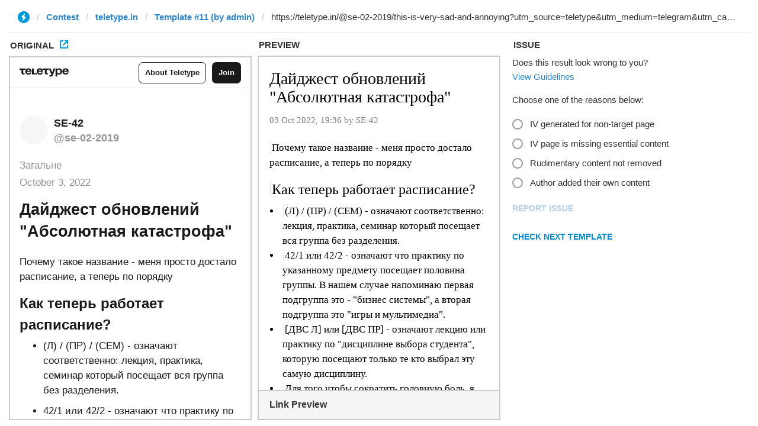

--- FILE ---
content_type: text/html; charset=utf-8
request_url: https://ivwebcontent.telegram.org/contest/teletype.in/original?url=https%3A%2F%2Fteletype.in%2F%40se-02-2019%2Fthis-is-very-sad-and-annoying%3Futm_source%3Dteletype%26utm_medium%3Dtelegram%26utm_campaign%3Dnotice_article&hash=d7da4fb42d1d67e72d
body_size: 11583
content:
<!DOCTYPE html>
<html lang="en" data-theme="auto" data-head-attrs="lang,data-theme">

<head><meta charset="utf-8"><base href="https://teletype.in/@se-02-2019/this-is-very-sad-and-annoying?utm_source=teletype&amp;utm_medium=telegram&amp;utm_campaign=notice_article"><meta name="robots" content="noindex, nofollow">
<noscript><meta http-equiv="refresh" content="0;url='https://instantview.telegram.org/'"></noscript>
<script nonce="JClWsB7XEHGHhhVOu5Qp5A==">
  window.parentOrigin = "https:\/\/instantview.telegram.org";
  window.currentUrl = "https:\/\/teletype.in\/@se-02-2019\/this-is-very-sad-and-annoying?utm_source=teletype&utm_medium=telegram&utm_campaign=notice_article";
  if (window.parent === window) window.stop();
</script>
<script src="https://ivwebcontent.telegram.org/js/instantview-frame.js?5" nonce="JClWsB7XEHGHhhVOu5Qp5A=="></script>
  
  <title>Дайджест обновлений "Абсолютная катастрофа" — Teletype</title><meta content="text/html; charset=UTF-8" data-http-equiv="content-type"><meta name="viewport" content="width=device-width, initial-scale=1, user-scalable=no"><meta name="apple-mobile-web-app-capable" content="yes"><meta name="apple-mobile-web-app-status-bar-style" content="default"><meta name="theme-color" content="#FFFFFF"><meta property="og:url" content="https://teletype.in/@se-02-2019/this-is-very-sad-and-annoying"><meta property="og:site_name" content="Teletype"><meta property="tg:site_verification" content="g7j8/rPFXfhyrq5q0QQV7EsYWv4="><meta property="fb:app_id" content="560168947526654"><meta property="fb:pages" content="124472808071141"><meta property="twitter:card" content="summary_large_image"><link rel="canonical" href="https://teletype.in/@se-02-2019/this-is-very-sad-and-annoying"><link rel="alternate" href="https://teletype.in/@se-02-2019/this-is-very-sad-and-annoying" hreflang="x-default"><link rel="icon" type="image/x-icon" href="/favicon.ico"><link rel="icon" type="image/svg+xml" href="https://teletype.in/static/favicon.f39059fb.svg"><link rel="apple-touch-icon" href="https://teletype.in/static/apple-touch-icon.39e27d32.png"><link rel="search" type="application/opensearchdescription+xml" title="Teletype" href="https://teletype.in/opensearch.xml"><script src="https://yandex.ru/ads/system/context.js" async type="text/plain"></script><script type="text/plain" data-type="application/javascript">window.yaContextCb = window.yaContextCb || []</script><meta name="robots" content="noindex"><meta name="format-detection" content="telephone=no"><meta property="og:type" content="article"><meta name="author" content="SE-42"><meta name="description" content="Почему такое название - меня просто достало расписание, а теперь по порядку"><meta property="author" content="SE-42"><meta property="og:updated_time" content="2022-10-03T19:36:40.557Z"><meta property="og:title" content='Дайджест обновлений "Абсолютная катастрофа"'><meta property="twitter:title" content='Дайджест обновлений "Абсолютная катастрофа"'><meta property="og:description" content="Почему такое название - меня просто достало расписание, а теперь по порядку"><meta property="twitter:description" content="Почему такое название - меня просто достало расписание, а теперь по порядку"><meta property="og:image" content="https://img2.teletype.in/files/99/fd/99fd768a-fd3f-4ec8-ba9a-c2c79223ceaf.png"><meta property="twitter:image" content="https://img2.teletype.in/files/99/fd/99fd768a-fd3f-4ec8-ba9a-c2c79223ceaf.png"><meta property="og:image:type" content="image/png"><meta property="og:image:width" content="1200"><meta property="og:image:height" content="630"><meta property="article:section" content="Загальне"><meta property="article:author" content="SE-42"><meta property="article:author_url" content="https://teletype.in/@se-02-2019"><meta property="article:published_time" content="2022-10-03T19:36:40.557Z"><meta property="article:modified_time" content="2022-10-03T19:36:40.557Z"><meta name="head:count" content="40"><script type="text/plain">window.__INITIAL_STATE__={"config":{"version":"4.41.11","app_version":"4.41.11-4089","build_number":4089,"app":{"name":"teletype","title":"Teletype","url":{"assets":"https:\u002F\u002Fteletype.in","media":"https:\u002F\u002Fteletype.in\u002Ffiles","site":"https:\u002F\u002Fteletype.in","api":"https:\u002F\u002Fteletype.in\u002Fapi","updater":"wss:\u002F\u002Fteletype.in\u002Fupdater","media_api":"https:\u002F\u002Fteletype.in\u002Fmedia"},"links":{"tos":"https:\u002F\u002Fjournal.teletype.in\u002Flegal","journal":"https:\u002F\u002Fjournal.teletype.in\u002F","privacy":"https:\u002F\u002Fjournal.teletype.in\u002Flegal-privacy","domains":"https:\u002F\u002Fjournal.teletype.in\u002Fdomains","features":"https:\u002F\u002Fjournal.teletype.in\u002Ffeatures","updates":"https:\u002F\u002Fjournal.teletype.in\u002F+updates","email":"mailbox@teletype.in","cloudtips":{"tos":"https:\u002F\u002Fstatic.cloudpayments.ru\u002Fdocs\u002FCloudTips\u002Fcloudtips_oferta_teletype.pdf","agreement":"https:\u002F\u002Fstatic.cloudpayments.ru\u002Fdocs\u002FCloudTips\u002Fcloudtips_agreement_teletype.pdf","policy":"https:\u002F\u002Fstatic.cloudpayments.ru\u002Fdocs\u002Fpolicy-cloudpayments.pdf"}},"service":{"metrika":"42100904","ga":"G-74SRE9LWC4","facebook_id":560168947526654,"facebook_pages":"124472808071141","facebook_redirect":"https:\u002F\u002Fteletype.in\u002F.fb-callback","google_id":"589698636327-74fehjo4inhlnkc237ulk51petqlem42.apps.googleusercontent.com","google_redirect":"https:\u002F\u002Fteletype.in\u002F.google-callback","vk_id":51923672,"vk_redirect":"https:\u002F\u002Fteletype.in\u002F.vk-callback","yandex_pay_id":"aca5092b-9bd5-4dd1-875e-0e0be05aff00","yandex_pay_env":"Production","yandex_pay_gw":"cloudpayments","yandex_pay_gw_id":null,"tg_iv":"g7j8\u002FrPFXfhyrq5q0QQV7EsYWv4=","tg_login":"TeletypeAppBot","tg_link":"https:\u002F\u002Ft.me\u002FTeletypeAppBot","twitch_id":"lxc0c8o0u0l42bo1smeno623bnlxhs","twitch_redirect":"https:\u002F\u002Fteletype.in\u002F.twitch-callback","apple_id":"in.teletype.web","apple_redirect":"https:\u002F\u002Fteletype.in\u002F.siwa","recaptcha":"6Lf-zgAVAAAAAJIxQX0tdkzpFySG2e607DdgqRF-","recaptcha_v2":"6Lfm6TEfAAAAAK_crKCAL3BUBLmdZnrsvOeTHMNj","yandes_pay_gw_id":""},"pushes":{"app_id":"9185fd40-8599-4ea3-a2e7-f4e88560970e","auto_register":false,"notify_button":false,"iframe_path":"pushes","subscribe_path":"pushes\u002Fsubscribe"},"domains":{"protocol":"http:","port":null},"articles_on_page":10,"max_users_topics":10,"max_menu_items":10,"max_user_blogs":5,"autosave_timeout":15000,"views_scrolls":null,"articles_reactions":{"default":["👍","👎"],"max_uniq":10},"comments":{"can_edit_period":300000,"autoupdate_period":15000,"max_depth":3,"compact_from":2,"thread_collapse":25,"whitelist":{"formats":["bold","italic","strike","code","link","code"],"items":["p","blockquote","pre","image","youtube","vimeo","rutube","vkvideo"]}},"media":{"accept":[{"ext":".jpg","type":"jpg","types":["image\u002Fjpeg"]},{"ext":".png","type":"png","types":["image\u002Fpng"]},{"ext":".gif","type":"gif","types":["image\u002Fgif"]}],"max_size":5242880,"max_userpic_size":1048576},"langs":{"aliases":{"ru":["ru","be","uk","ky","ab","mo","et","lv"],"en":["en"]},"default":"en"}},"data":{"ttl":{"account":60000,"blog_articles":600000,"app_settings":600000,"showcase":60000,"article":60000,"blog":5000,"search":5000,"unsplash":60000,"comments":15000,"notifications":60000,"emoji":10000000}}},"domain":null,"timezone":0,"lid":"44e2ff56-de75-5011-836d-0fb96970cb7b","url":"https:\u002F\u002Fteletype.in\u002F@se-02-2019\u002Fthis-is-very-sad-and-annoying?utm_source=teletype&utm_medium=telegram&utm_campaign=notice_article","account":{"_loading":false,"id":null,"blog_id":null,"blogs":null,"uri":null,"name":null,"userpic":null,"lang":null,"darkmode":null,"can_create_blog":null,"tfa_enabled":null,"popup_open":false,"wallet":{"loaded":false,"enabled":false,"available":false,"card":null,"balance":null,"receiver":null,"donations":{"params":{"from_date":null,"to_date":null,"blog_id":null},"total":0,"amount":0,"list":[]},"transactions":{"params":{"from_date":null,"to_date":null},"total":0,"amount":0,"list":[]},"payouts":{"params":{"from_date":null,"to_date":null},"total":0,"amount":0,"list":[]},"payout":{"open":false}}},"langs":{"lang":"en"},"app_settings":{"data":{"unsplash":[{"url":"https:\u002F\u002Fimages.unsplash.com\u002Fphoto-1468779823294-9824b5b9a1b2?crop=entropy&cs=srgb&fm=jpg&ixid=M3w2MzEyfDB8MXxyYW5kb218fHx8fHx8fHwxNzY2NjY3NjAxfA&ixlib=rb-4.1.0&q=85","author":"Henry Be","link":"https:\u002F\u002Funsplash.com\u002F@henry_be"}],"ad":{"params":{"article-under-text":{"id":"R-A-2565196-12","el":true,"disabled":true,"disableAdult":true},"feed-article-under-text":{"id":"R-A-2565196-3","el":true},"article-floor":{"disabled":true,"type":"floorAd","platform":"touch","timeout":5000},"blog-floor":{"disabled":true,"type":"floorAd","platform":"touch","timeout":5000},"main-floor":{"disabled":true,"type":"floorAd","platform":"touch","timeout":10000},"blog-list":{"id":"R-A-2565196-13","el":true,"every":6,"start":1,"disableAdult":true},"main-list":{"id":"R-A-2565196-14","el":true,"every":4},"main-trending-list":{"id":"R-A-2565196-14","disabled":true,"el":true,"every":4,"start":4},"main-following-list":{"id":"R-A-2565196-15","disabled":true,"el":true,"every":4,"start":4},"main-feed":{"id":"R-A-2565196-16","disabled":false,"type":"feed","el":true,"start":4,"every":0,"feedCardCount":4,"mobile":{"feedCardCount":4}},"article-feed":{"id":"R-A-2565196-17","disabled":false,"type":"feed","el":true,"feedCardCount":4,"disableAdult":true},"article-above-text":{"id":"R-A-2565196-18","disabled":false,"el":true,"disableAdult":true}}},"updater":{"enabled":true},"example_blogs":[65,71297,111029],"giphy":["https:\u002F\u002Fmedia2.giphy.com\u002Fmedia\u002Fv1.Y2lkPTU2YzQ5MjdlajZob2F0anlkeXl5a3NjNXc3am9kY2JtZHRwY2E3M2JhaWFjZWg0MyZlcD12MV9naWZzX2dpZklkJmN0PWc\u002F14SAx6S02Io1ThOlOY\u002Fgiphy.gif","https:\u002F\u002Fmedia1.giphy.com\u002Fmedia\u002Fv1.Y2lkPTU2YzQ5MjdlaG5rN3lkMW1oOWpodXNnZGU2dmwyYnJrd2hlMmo1emlvbjEyOTZ1ZiZlcD12MV9naWZzX2dpZklkJmN0PWc\u002FLdOyjZ7io5Msw\u002Fgiphy.gif","https:\u002F\u002Fmedia1.giphy.com\u002Fmedia\u002Fv1.Y2lkPTU2YzQ5MjdlbG90M2ZwZ3prMDMyZjMwN2RzYTUzMTcwbW5mNHM4cGx2cDI5M2dydyZlcD12MV9naWZzX2dpZklkJmN0PWc\u002FlptjRBxFKCJmFoibP3\u002Fgiphy-downsized.gif","https:\u002F\u002Fmedia0.giphy.com\u002Fmedia\u002Fv1.Y2lkPTU2YzQ5MjdlanlqOGwxcWFzc2tucXdha2J4YXFqNnY4cnFtbTFvMGhlanl6YXA2YiZlcD12MV9naWZzX2dpZklkJmN0PWc\u002FLCdPNT81vlv3y\u002Fgiphy-downsized.gif","https:\u002F\u002Fmedia1.giphy.com\u002Fmedia\u002Fv1.Y2lkPTU2YzQ5Mjdla2MyMWpoMGVhNnUybzZnNTFlemkydGFlNzZqcDFycHo5dmJxYm5mMCZlcD12MV9naWZzX2dpZklkJmN0PWc\u002FbPdI2MXEbnDUs\u002Fgiphy.gif","https:\u002F\u002Fmedia4.giphy.com\u002Fmedia\u002Fv1.Y2lkPTU2YzQ5MjdlMnFxZjU4cThlbzlxcHZ6YmEzbTJocHI2cW1na2pjbmlzcDdtdGIwNCZlcD12MV9naWZzX2dpZklkJmN0PWc\u002FEXmE33UEtfuQo\u002Fgiphy.gif","https:\u002F\u002Fmedia1.giphy.com\u002Fmedia\u002Fv1.Y2lkPTU2YzQ5MjdlaHhqd3JsNDZkM3hqY200ZmV1emtsOTgyeDIxZGk2aHFpNWt3OHYyZCZlcD12MV9naWZzX2dpZklkJmN0PWc\u002FJLELwGi2ksYTu\u002Fgiphy.gif","https:\u002F\u002Fmedia3.giphy.com\u002Fmedia\u002Fv1.Y2lkPTU2YzQ5MjdlcXlxY2tsYWhjeGpvc2picHFlbGF5MXBoaTY5Mnhpc3d0c3lhYmN5dyZlcD12MV9naWZzX2dpZklkJmN0PWc\u002F56t3lKn4Xym0DQ2Zn7\u002Fgiphy-downsized.gif","https:\u002F\u002Fmedia1.giphy.com\u002Fmedia\u002Fv1.Y2lkPTU2YzQ5MjdlbTMxYTl4ZGZzNHZ2cndwbjYyaDd1M25ocWVwa2lnbHNzM2RwMXBvYyZlcD12MV9naWZzX2dpZklkJmN0PWc\u002F3Jhdg8Qro5kMo\u002Fgiphy.gif","https:\u002F\u002Fmedia4.giphy.com\u002Fmedia\u002Fv1.Y2lkPTU2YzQ5MjdlcGluMnVtMXg2M2ZkZXNnbjRubmE2cTFsMnA4cGNxOGM2dTRnZG1oaCZlcD12MV9naWZzX2dpZklkJmN0PWc\u002F3osxYamKD88c6pXdfO\u002Fgiphy.gif","https:\u002F\u002Fmedia0.giphy.com\u002Fmedia\u002Fv1.Y2lkPTU2YzQ5MjdlZmI1a3BqcmU0OWlvNnAyaTNodjZzNGVlNDZ4a29kNTVjcXMzN2JuaCZlcD12MV9naWZzX2dpZklkJmN0PWc\u002FMOMKdGBAWJDmkYtBUW\u002Fgiphy-downsized.gif"],"_loadTime":1766669284029},"loading":null},"articles":{"items":{"4411799":{"id":4411799,"uri":"this-is-very-sad-and-annoying","created_at":"2022-10-03T19:36:40.557Z","published_at":"2022-10-03T19:36:40.555Z","last_edited_at":"2022-10-03T19:36:40.557Z","title":"Дайджест обновлений \"Абсолютная катастрофа\"","text":"\u003Cdocument\u003E\n\u003Cp anchor=\"HZwO\"\u003EПочему такое название - меня просто достало расписание, а теперь по порядку\u003C\u002Fp\u003E\n\u003Ch2 anchor=\"LvIS\"\u003EКак теперь работает расписание?\u003C\u002Fh2\u003E\n\u003Cul anchor=\"9mZC\"\u003E\n\u003Cli anchor=\"j2tJ\"\u003E(Л) \u002F (ПР) \u002F (СЕМ) - означают соответственно: лекция, практика, семинар который посещает вся группа без разделения.\u003C\u002Fli\u003E\n\u003Cli anchor=\"vPMh\"\u003E42\u002F1 или 42\u002F2 - означают что практику по указанному предмету посещает половина группы. В нашем случае напоминаю первая подгруппа это - &quot;бизнес системы&quot;, а вторая подгруппа это &quot;игры и мультимедиа&quot;.\u003C\u002Fli\u003E\n\u003Cli anchor=\"M2Sc\"\u003E[ДВС Л] или [ДВС ПР] - означают лекцию или практику по &quot;дисциплине выбора студента&quot;, которую посещают только те кто выбрал эту самую дисциплину.\u003C\u002Fli\u003E\n\u003Cli anchor=\"Tddu\"\u003EДля того чтобы сократить головную боль, я начал использовать &quot;списки гостей&quot;, и добавлять ваши корпоративные почты. Для того чтобы увидеть результат, зайдите в Google Calendar, и в списке календарей, в разделе связанным с вашей &quot;корпоративной почтой&quot; (если на мобильном) снимите галочку с календаря &quot;SE-42&quot; и оставьте только на календаре &quot;Мероприятия&quot;\u003C\u002Fli\u003E\n\u003C\u002Ful\u003E\n\u003Cimage src=\"https:\u002F\u002Fimg3.teletype.in\u002Ffiles\u002F21\u002Ff9\u002F21f924d7-4e3b-4b25-9d7f-bf59a3654639.png\" anchor=\"UWIr\" size=\"custom\" width=323 height=645.1027777777778 naturalWidth=1080 naturalHeight=2157\u003E\n\u003Ccaption\u003E\u003C\u002Fcaption\u003E\n\u003C\u002Fimage\u003E\n\u003Cul anchor=\"9yvF\"\u003E\n\u003Cli anchor=\"DiC1\"\u003EТак же к вашему сведению, &quot;игры и мультимедиа&quot; переехали, теперь они будут проводится:\u003C\u002Fli\u003E\n\u003Cul anchor=\"uZyj\"\u003E\n\u003Cli anchor=\"5oVa\"\u003EЧетверг, 09:00 - 10:20; еженедельно до 08.12 включительно\u003C\u002Fli\u003E\n\u003Cli anchor=\"c4sC\"\u003EПятница, 09:00 - 10:20; еженедельно до 18.11 включительно\u003C\u002Fli\u003E\n\u003C\u002Ful\u003E\n\u003Cli anchor=\"8Pv6\"\u003EНа момент написания этого дайджеста в календаре отсутствовало расписание на пятницу. Ожидайте. Оно будет. Также будут внесены дополнительные пары на будущее на вторник.\u003C\u002Fli\u003E\n\u003C\u002Ful\u003E\n\u003Ch2 anchor=\"6F4n\"\u003EКросплатформенное программирование\u003C\u002Fh2\u003E\n\u003Cul anchor=\"LoPJ\"\u003E\n\u003Cli anchor=\"smT4\"\u003EТрех человек выбило из Webex, работаем над починкой проблемы.\u003C\u002Fli\u003E\n\u003Cli anchor=\"4vZV\"\u003EВыгружены записи лекций и презентации. Также вроде бы какая-то запись была в Cisco Webex - это будет проверено и по необходимости выгружено.\u003C\u002Fli\u003E\n\u003Cli anchor=\"IihT\"\u003EПубликуйте все свои лабораторные работы в одном репозитории GitHub, Бражиненко будет писать себе автозагрузчик.\u003C\u002Fli\u003E\n\u003Cul anchor=\"FDUj\"\u003E\n\u003Cli anchor=\"xKXK\"\u003EВпишите ссылку на ваш репозиторий для его предмета в общекурсовую таблицу (ссылка будет в материалах внизу).\u003C\u002Fli\u003E\n\u003C\u002Ful\u003E\n\u003Cli anchor=\"v3UQ\"\u003EПо критериям и качеству построения ПО: \u003Cem\u003EБудьте готовы что я буду вводить в ваше ПО любые значения чтоб оно упало и отправить вас на доработку.\u003C\u002Fem\u003E\u003C\u002Fli\u003E\n\u003Cli anchor=\"cU3P\"\u003EДо конца октября жду что у вас будут сделаны ЛР 1-4, до середины ноября 5-6.\u003C\u002Fli\u003E\n\u003Cli anchor=\"mTfj\"\u003EВ основном защита не будет нужна до 6-7 ЛР, максимум будьте готовы побеседовать по тематике лекции.\u003C\u002Fli\u003E\n\u003Cli anchor=\"bVVE\"\u003EМожно использовать любые сторонние библиотеки, ваша задача это рабочее ПО а не изобретение велосипеда.\u003C\u002Fli\u003E\n\u003C\u002Ful\u003E\n\u003Ch2 anchor=\"uCVC\"\u003EМелочи\u003C\u002Fh2\u003E\n\u003Cul anchor=\"6E5C\"\u003E\n\u003Cli anchor=\"uLdZ\"\u003EНе забывайте что у нас есть корпоративный диск, поддерживайте его в актуальном состоянии, т.к. я последнее время ловлю дикое выгорание от жизни.\u003C\u002Fli\u003E\n\u003Cli anchor=\"p6dV\"\u003EСсылка на таблицу по КП - \u003Ca href=\"https:\u002F\u002Fdocs.google.com\u002Fspreadsheets\u002Fd\u002F1HpRnKJUcL62r1iXJcbz8XQBRGdHAHzw82A5_K7o1CZU\" unwrapped-href=\"https:\u002F\u002Fdocs.google.com\u002Fspreadsheets\u002Fd\u002F1HpRnKJUcL62r1iXJcbz8XQBRGdHAHzw82A5_K7o1CZU\u002Fedit\"\u003Eздесь\u003C\u002Fa\u003E, не забудьте внести свой репозиторий, и проверить что вы забронировали для себя вариант.\u003C\u002Fli\u003E\n\u003C\u002Ful\u003E\n\u003C\u002Fdocument\u003E","cut_text":"Почему такое название - меня просто достало расписание, а теперь по порядку","cut_image":"https:\u002F\u002Fimg3.teletype.in\u002Ffiles\u002F21\u002Ff9\u002F21f924d7-4e3b-4b25-9d7f-bf59a3654639.png","cut_article_id":null,"sharing_title":null,"sharing_text":"Почему такое название - меня просто достало расписание, а теперь по порядку","sharing_image":"https:\u002F\u002Fimg2.teletype.in\u002Ffiles\u002F99\u002Ffd\u002F99fd768a-fd3f-4ec8-ba9a-c2c79223ceaf.png","sharing_type":"text","comments_enabled":true,"reactions_enabled":true,"subscriptions_enabled":true,"donations_disabled":false,"reposts_enabled":true,"related_enabled":true,"sharing_enabled":true,"is_post":false,"visibility":"all","allow_indexing":false,"adult":false,"heading_style":{},"views":null,"comments":0,"reactions":0,"reposts":0,"author_id":673397,"creator_id":111153,"author":{"id":673397,"uri":"se-02-2019","domain":null,"domain_https":false,"name":"SE-42","userpic":"https:\u002F\u002Fteletype.in\u002Ffiles\u002F80\u002F2f\u002F802fab2f-804e-4ea9-89f7-3adaa7e66551.jpeg","list_style":null,"verified":false,"comments_enabled":true,"reactions_enabled":true,"reposts_enabled":true,"related_enabled":true,"show_teammates":false},"creator":null,"topics":[{"id":25588,"uri":"zagal-ne","name":"Загальне"}],"articles_mentions":[],"_loadTime":1766669284069}},"loading":false,"related":{},"donations":{"article_id":null,"data":null,"_loadTime":0}},"error":null,"defer":null,"inited":false,"user_ga":null,"user_ym":null,"dom":{"screens":{"medium":false,"tablet":false,"mobile":false},"darkmode":false,"is_safari":false},"feed":{"following":[],"trending":[],"trending_widget":[],"featured_blogs":[]},"articles_reactions":{"items":{},"loading":false},"articles_reposts":{"items":[]},"comments":{"loading":false,"items":{},"info":{}},"blogs":{"items":[],"blocked_teammates":[],"blocked_users":[],"subscribed_users":{"blog_id":null,"total":0,"list":[]},"subscriptions_users":{"blog_id":null,"total":0,"list":[]},"donations":{"blog_id":null,"stats":null,"data":null,"_loadTime":0},"settings":{"items":[],"suggests":{"teammates":[],"topics":[]},"tfa_list":[],"settings":{"open":false,"blog_id":null,"section":null},"new_blog":{"open":false}}},"blog_articles":{"loading":false,"items":{}},"search":{"loading":{"search":false,"suggest":false},"search":{"query":"","blog_id":null,"articles":[],"blogs":[],"offset":{"blogs":0,"articles":0},"total":{"blogs":0,"articles":0}},"suggest":[]},"drafts":{"items":[]},"imports":{"items":[],"loading":false},"emojis":{"data":[],"loading":null,"loadTime":0,"query":""},"varlamov":{"footer":[],"trending":[],"youtube":[],"socials":{},"about":{},"editorial":{},"banners":null,"donations":null,"_full":null,"_loaded":false,"_loadTime":0}};window.__PUBLIC_PATH__='https://teletype.in/';</script><link rel="modulepreload" crossorigin href="https://teletype.in/static/Article.c8d8b299.js"><link rel="stylesheet" href="https://teletype.in/static/Article.3e027f09.css"><link rel="modulepreload" crossorigin href="https://teletype.in/static/AD.9a634925.js"><link rel="stylesheet" href="https://teletype.in/static/AD.9ea140df.css"><link rel="modulepreload" crossorigin href="https://teletype.in/static/meta.d9ace638.js"><link rel="stylesheet" href="https://teletype.in/static/meta.d702ecc6.css"><link rel="modulepreload" crossorigin href="https://teletype.in/static/preloader.b86f9c9c.js"><link rel="stylesheet" href="https://teletype.in/static/preloader.0c891e69.css"><link rel="modulepreload" crossorigin href="https://teletype.in/static/ArticleCard.5f47752f.js"><link rel="stylesheet" href="https://teletype.in/static/ArticleCard.d179f8e6.css">
  <script type="text/plain" crossorigin src="https://teletype.in/static/index.840c5e98.js" data-type="module"></script>
  <link rel="stylesheet" href="https://teletype.in/static/index.d1a8877c.css">
</head>

<body class="" style="" data-head-attrs="class,style"><div id="app" style=""><div class="layout" data-v-21f40ab0><div class="menu" data-v-21f40ab0 data-v-658d3930><div class="menu__backdrop" data-v-658d3930></div><div class="menu__content" style="" data-v-658d3930><div class="menu__item" data-v-658d3930><a href="https://teletype.in/" class="menu__logo_image" data-v-658d3930><!--[--><svg xmlns="http://www.w3.org/2000/svg" width="84" height="16" fill="currentColor" viewbox="0 0 84 16" data-v-658d3930><path d="M0 1.288v2.11h3.368v5.18c0 2.302 1.368 2.782 3.367 2.782 1.263 0 1.79-.192 1.79-.192V9.153s-.316.096-.948.096c-.947 0-1.263-.288-1.263-1.15V3.397h3.579v-2.11H0Zm9.674 4.988c0 2.916 1.789 5.275 5.472 5.275 4.526 0 5.157-3.549 5.157-3.549h-2.947s-.315 1.535-2.104 1.535c-1.768 0-2.484-1.151-2.61-2.686h7.745s.021-.345.021-.575C20.408 3.36 18.746 1 15.146 1c-3.599 0-5.472 2.36-5.472 5.276Zm5.472-3.262c1.453 0 2.042.883 2.232 2.11h-4.652c.252-1.227.968-2.11 2.42-2.11Zm14.098 6.139h-5.367V1.288H20.93v9.976h8.314v-2.11Zm-.33-2.877c0 2.916 1.789 5.275 5.472 5.275 4.526 0 5.157-3.549 5.157-3.549h-2.947s-.315 1.535-2.104 1.535c-1.768 0-2.484-1.151-2.61-2.686h7.745s.021-.345.021-.575C39.648 3.36 37.986 1 34.386 1c-3.599 0-5.472 2.36-5.472 5.276Zm5.472-3.262c1.453 0 2.042.883 2.231 2.11h-4.651c.252-1.227.968-2.11 2.42-2.11Zm4.937-1.726v2.11h3.367v5.18c0 2.302 1.369 2.782 3.368 2.782 1.263 0 1.79-.192 1.79-.192V9.153s-.316.096-.948.096c-.947 0-1.263-.288-1.263-1.15V3.397h3.578v-2.11h-9.892Zm21.153 0H57.32l-2.168 6.58-2.673-6.58H49.32l4.42 9.976c-.421.92-.842 1.438-1.895 1.438a5.269 5.269 0 0 1-1.368-.191v2.206s.842.287 1.895.287c2.21 0 3.346-1.17 4.21-3.453l3.893-10.263Zm.312 13.429h2.947v-4.509h.105s.947 1.343 3.262 1.343c3.157 0 4.736-2.494 4.736-5.275C71.838 3.494 70.259 1 67.102 1c-2.42 0-3.368 1.63-3.368 1.63h-.105V1.289h-2.841v13.429Zm2.841-8.441c0-1.804.842-3.262 2.631-3.262 1.79 0 2.631 1.458 2.631 3.262 0 1.803-.842 3.261-2.63 3.261-1.79 0-2.632-1.458-2.632-3.261Zm8.637 0c0 2.916 1.789 5.275 5.472 5.275 4.525 0 5.157-3.549 5.157-3.549h-2.947s-.316 1.535-2.105 1.535c-1.768 0-2.483-1.151-2.61-2.686h7.746S83 6.506 83 6.276C83 3.36 81.337 1 77.738 1c-3.6 0-5.472 2.36-5.472 5.276Zm5.472-3.262c1.452 0 2.042.883 2.231 2.11h-4.651c.252-1.227.968-2.11 2.42-2.11Z"></path></svg><!--]--></a></div><div class="menu__split" data-v-658d3930></div><div class="menu__item" data-v-658d3930><!--[--><!----><div class="menu__buttons" data-v-658d3930><!--[--><!--]--><a href="https://teletype.in/about" class="button m_display_inline" data-v-658d3930 data-v-278085c1><!--[--><div class="button__content" data-v-278085c1><!--[--><!----><!--[--><span class="button__text" data-v-278085c1>About Teletype</span><!--]--><!----><!--]--></div><!----><!----><!--]--></a><a href="https://teletype.in/login?redir=/@se-02-2019/this-is-very-sad-and-annoying?utm_source=teletype%26utm_medium=telegram%26utm_campaign=notice_article" class="button m_type_filled m_display_inline" type="filled" data-v-658d3930 data-v-278085c1><!--[--><div class="button__content" data-v-278085c1><!--[--><!----><!--[--><span class="button__text" data-v-278085c1>Join</span><!--]--><!----><!--]--></div><!----><!----><!--]--></a><!----><!--[--><!--]--><!----><!----><!--[--><!--]--></div><!--]--></div></div><!----></div><div class="layout__content m_main article" data-v-21f40ab0><div class="article__container m_main" itemscope itemtype="http://schema.org/Article" data-v-21f40ab0><div class="article__section" data-v-21f40ab0><div id="bnr-article-above-text-0" data-index="0" class="bnr article__banner" style="" data-v-21f40ab0 data-v-7789da1a><!----></div></div><header class="article__header" data-v-21f40ab0><div class="article__status" data-v-21f40ab0><!----><!----></div><div class="article__author" data-v-21f40ab0><a href="https://teletype.in/@se-02-2019" class="article__author_link" data-v-21f40ab0><!--[--><div class="userpic m_size_auto article__author_userpic" data-v-21f40ab0 data-v-42729300><div class="userpic__pic" style="background-image:url('https://teletype.in/files/80/2f/802fab2f-804e-4ea9-89f7-3adaa7e66551.jpeg');" data-v-42729300></div></div><div class="article__author_content" data-v-21f40ab0><div class="article__author_name" data-v-21f40ab0><span class="article__author_name_value" data-v-21f40ab0>SE-42</span><!----></div><div class="article__author_username" data-v-21f40ab0>@se-02-2019</div></div><!--]--></a><div class="article__author_actions" data-v-21f40ab0><!----><!----></div></div><div class="article__badges" data-v-21f40ab0><a href="https://teletype.in/@se-02-2019/+zagal-ne" class="article__badges_item m_clickable" data-v-21f40ab0><!--[-->Загальне<!--]--></a><div class="article__badges_item" data-v-21f40ab0>October 3, 2022</div></div><h1 class="article__header_title" itemprop="headline" data-v-21f40ab0>Дайджест обновлений "Абсолютная катастрофа"</h1></header><article class="article__content text" itemprop="articleBody" data-v-21f40ab0><!--[--><p data-anchor="HZwO" data-node-id="1"><a name="HZwO"></a><!--[--><!--]--><!--[-->Почему такое название - меня просто достало расписание, а теперь по порядку<!--]--></p><h2 data-anchor="LvIS" data-node-id="2"><a name="LvIS"></a><!--[--><!--]--><!--[-->Как теперь работает расписание?<!--]--></h2><ul data-anchor="9mZC" data-node-id="3"><!----><!--[--><!--]--><!--[--><li data-anchor="j2tJ" data-node-id="4"><a name="j2tJ"></a><!--[--><!--]--><!--[-->(Л) / (ПР) / (СЕМ) - означают соответственно: лекция, практика, семинар который посещает вся группа без разделения.<!--]--></li><li data-anchor="vPMh" data-node-id="5"><a name="vPMh"></a><!--[--><!--]--><!--[-->42/1 или 42/2 - означают что практику по указанному предмету посещает половина группы. В нашем случае напоминаю первая подгруппа это - "бизнес системы", а вторая подгруппа это "игры и мультимедиа".<!--]--></li><li data-anchor="M2Sc" data-node-id="6"><a name="M2Sc"></a><!--[--><!--]--><!--[-->[ДВС Л] или [ДВС ПР] - означают лекцию или практику по "дисциплине выбора студента", которую посещают только те кто выбрал эту самую дисциплину.<!--]--></li><li data-anchor="Tddu" data-node-id="7"><a name="Tddu"></a><!--[--><!--]--><!--[-->Для того чтобы сократить головную боль, я начал использовать "списки гостей", и добавлять ваши корпоративные почты. Для того чтобы увидеть результат, зайдите в Google Calendar, и в списке календарей, в разделе связанным с вашей "корпоративной почтой" (если на мобильном) снимите галочку с календаря "SE-42" и оставьте только на календаре "Мероприятия"<!--]--></li><!--]--></ul><figure class="m_custom" data-anchor="UWIr" itemscope itemtype="http://schema.org/ImageObject" data-node-id="8"><a name="UWIr"></a><!--[--><!--]--><div class="wrap"><!----><!--[--><noscript><img src="https://img3.teletype.in/files/21/f9/21f924d7-4e3b-4b25-9d7f-bf59a3654639.png" itemprop="contentUrl"></noscript><svg class="spacer" version="1.1" width="323" viewbox="0 0 323 645"></svg><!--]--><div class="loader"><div class="preloader m_central" data-v-1591c7b2><svg xmlns="http://www.w3.org/2000/svg" width="32" height="32" fill="currentColor" viewbox="0 0 32 32" class="icon" data-icon="preloader" data-v-1591c7b2 data-v-e1294fc0><path fill-rule="evenodd" d="M7.5 16a8.5 8.5 0 0111.156-8.077.5.5 0 11-.312.95A7.5 7.5 0 1023.5 16a.5.5 0 011 0 8.5 8.5 0 01-17 0z" clip-rule="evenodd"></path></svg></div></div></div><!--[--><!--[--><!----><!--]--><!--]--></figure><ul data-anchor="9yvF" data-node-id="10"><!----><!--[--><!--]--><!--[--><li data-anchor="DiC1" data-node-id="11"><a name="DiC1"></a><!--[--><!--]--><!--[-->Так же к вашему сведению, "игры и мультимедиа" переехали, теперь они будут проводится:<!--]--></li><ul data-anchor="uZyj" data-node-id="12"><!----><!--[--><!--]--><!--[--><li data-anchor="5oVa" data-node-id="13"><a name="5oVa"></a><!--[--><!--]--><!--[-->Четверг, 09:00 - 10:20; еженедельно до 08.12 включительно<!--]--></li><li data-anchor="c4sC" data-node-id="14"><a name="c4sC"></a><!--[--><!--]--><!--[-->Пятница, 09:00 - 10:20; еженедельно до 18.11 включительно<!--]--></li><!--]--></ul><li data-anchor="8Pv6" data-node-id="15"><a name="8Pv6"></a><!--[--><!--]--><!--[-->На момент написания этого дайджеста в календаре отсутствовало расписание на пятницу. Ожидайте. Оно будет. Также будут внесены дополнительные пары на будущее на вторник.<!--]--></li><!--]--></ul><h2 data-anchor="6F4n" data-node-id="16"><a name="6F4n"></a><!--[--><!--]--><!--[-->Кросплатформенное программирование<!--]--></h2><ul data-anchor="LoPJ" data-node-id="17"><!----><!--[--><!--]--><!--[--><li data-anchor="smT4" data-node-id="18"><a name="smT4"></a><!--[--><!--]--><!--[-->Трех человек выбило из Webex, работаем над починкой проблемы.<!--]--></li><li data-anchor="4vZV" data-node-id="19"><a name="4vZV"></a><!--[--><!--]--><!--[-->Выгружены записи лекций и презентации. Также вроде бы какая-то запись была в Cisco Webex - это будет проверено и по необходимости выгружено.<!--]--></li><li data-anchor="IihT" data-node-id="20"><a name="IihT"></a><!--[--><!--]--><!--[-->Публикуйте все свои лабораторные работы в одном репозитории GitHub, Бражиненко будет писать себе автозагрузчик.<!--]--></li><ul data-anchor="FDUj" data-node-id="21"><!----><!--[--><!--]--><!--[--><li data-anchor="xKXK" data-node-id="22"><a name="xKXK"></a><!--[--><!--]--><!--[-->Впишите ссылку на ваш репозиторий для его предмета в общекурсовую таблицу (ссылка будет в материалах внизу).<!--]--></li><!--]--></ul><li data-anchor="v3UQ" data-node-id="23"><a name="v3UQ"></a><!--[--><!--]--><!--[-->По критериям и качеству построения ПО: <em data-node-id="24">Будьте готовы что я буду вводить в ваше ПО любые значения чтоб оно упало и отправить вас на доработку.</em><!--]--></li><li data-anchor="cU3P" data-node-id="25"><a name="cU3P"></a><!--[--><!--]--><!--[-->До конца октября жду что у вас будут сделаны ЛР 1-4, до середины ноября 5-6.<!--]--></li><li data-anchor="mTfj" data-node-id="26"><a name="mTfj"></a><!--[--><!--]--><!--[-->В основном защита не будет нужна до 6-7 ЛР, максимум будьте готовы побеседовать по тематике лекции.<!--]--></li><li data-anchor="bVVE" data-node-id="27"><a name="bVVE"></a><!--[--><!--]--><!--[-->Можно использовать любые сторонние библиотеки, ваша задача это рабочее ПО а не изобретение велосипеда.<!--]--></li><!--]--></ul><h2 data-anchor="uCVC" data-node-id="28"><a name="uCVC"></a><!--[--><!--]--><!--[-->Мелочи<!--]--></h2><ul data-anchor="6E5C" data-node-id="29"><!----><!--[--><!--]--><!--[--><li data-anchor="uLdZ" data-node-id="30"><a name="uLdZ"></a><!--[--><!--]--><!--[-->Не забывайте что у нас есть корпоративный диск, поддерживайте его в актуальном состоянии, т.к. я последнее время ловлю дикое выгорание от жизни.<!--]--></li><li data-anchor="p6dV" data-node-id="31"><a name="p6dV"></a><!--[--><!--]--><!--[-->Ссылка на таблицу по КП - <a href="https://docs.google.com/spreadsheets/d/1HpRnKJUcL62r1iXJcbz8XQBRGdHAHzw82A5_K7o1CZU" target="_blank" data-node-id="32"><!--[-->здесь<!--]--></a>, не забудьте внести свой репозиторий, и проверить что вы забронировали для себя вариант.<!--]--></li><!--]--></ul><!--]--></article><!----><div class="articleInfo m_text article__info" data-v-21f40ab0 data-v-21587e5e><!----><!--[--><!--[--><!----><!----><!----><!----><!----><!----><!--]--><!--[--><!----><div class="articleInfo-info" data-v-21587e5e><div class="articleInfo-item" data-v-21587e5e><span class="articleInfo-text" data-v-21587e5e>October 3, 2022, 19:36</span></div></div><!----><!----><!----><!----><!--]--><!--[--><!----><!----><div class="articleInfo-info" data-v-21587e5e><div class="articleInfo-item" data-v-21587e5e><!----><span class="articleInfo-text" data-v-21587e5e>0</span><span data-v-21587e5e> views</span></div></div><!----><!----><!----><!--]--><!--[--><!----><!----><!----><!----><div class="articleInfo-info" data-v-21587e5e><div class="articleInfo-item" data-v-21587e5e><!----><span class="articleInfo-text" data-v-21587e5e>0</span><span data-v-21587e5e> reactions</span></div></div><!----><!--]--><!--[--><!----><!----><!----><div class="articleInfo-info" data-v-21587e5e><div class="articleInfo-item" data-v-21587e5e><!----><span class="articleInfo-text" data-v-21587e5e>0</span><span data-v-21587e5e> replies</span></div></div><!----><!----><!--]--><!--[--><!----><!----><!----><!----><!----><div class="articleInfo-info" data-v-21587e5e><div class="articleInfo-item" data-v-21587e5e><!----><span class="articleInfo-text" data-v-21587e5e>0</span><span data-v-21587e5e> reposts</span></div></div><!--]--><!--]--><!----><!----><!----><!----></div><div class="article__section" data-v-21f40ab0><button class="button m_icon m_type_flat article__section_button" new-tab="false" type="flat" data-v-21f40ab0 data-v-278085c1><div class="button__content" data-v-278085c1><!--[--><span class="button__icon" data-v-278085c1><!--[--><svg xmlns="http://www.w3.org/2000/svg" width="32" height="32" fill="currentColor" viewbox="0 0 32 32" class="icon" data-icon="repost" data-v-278085c1 data-v-e1294fc0><path fill-rule="evenodd" d="M9.541 21.416c0-.345.28-.625.625-.625h6.667c2.756 0 4.792-1.964 4.792-4.791a.625.625 0 0 1 1.25 0c0 3.53-2.609 6.041-6.042 6.041h-6.666a.625.625 0 0 1-.626-.625Zm.209-4.791A.625.625 0 0 1 9.125 16c0-3.53 2.609-6.041 6.042-6.041h6.666a.625.625 0 1 1 0 1.25h-6.666c-2.756 0-4.792 1.964-4.792 4.791 0 .346-.28.625-.625.625Z" clip-rule="evenodd"></path><path fill-rule="evenodd" d="M9.197 22.052A1.246 1.246 0 0 1 9 21.416c0-.277.12-.506.197-.634.09-.149.203-.292.316-.42.228-.257.517-.526.787-.76a18.995 18.995 0 0 1 1.062-.853l.019-.015.005-.003.002-.002.445.604-.445-.604a.75.75 0 0 1 .89 1.208l-.004.003-.016.012-.062.046a19.322 19.322 0 0 0-.913.737 7.203 7.203 0 0 0-.697.681 7.19 7.19 0 0 0 .698.681 17.417 17.417 0 0 0 .912.737l.062.047.016.011.003.003a.75.75 0 0 1-.888 1.208l.444-.604-.444.604-.003-.001-.005-.004-.02-.015a18.643 18.643 0 0 1-1.062-.853 8.67 8.67 0 0 1-.786-.76 2.963 2.963 0 0 1-.316-.42Zm1.272-.799.005.01a.043.043 0 0 1-.005-.01Zm.005.318a.06.06 0 0 1-.005.01l.005-.01ZM22.386 10c.077.127.198.356.198.633 0 .278-.12.507-.198.635-.09.148-.203.291-.316.42a8.663 8.663 0 0 1-.787.76 18.825 18.825 0 0 1-.991.8l-.07.053-.02.014-.005.004-.001.001-.446-.603.446.603a.75.75 0 0 1-.89-1.207l.004-.003.015-.012.063-.047a19.322 19.322 0 0 0 .912-.736 7.19 7.19 0 0 0 .698-.682 7.216 7.216 0 0 0-.698-.681 17.4 17.4 0 0 0-.912-.736l-.063-.047-.015-.012-.004-.002a.75.75 0 0 1 .889-1.209l-.445.604.445-.604.002.002.006.004.019.014a10.732 10.732 0 0 1 .315.241c.202.157.473.375.747.613.27.234.558.502.786.76.113.128.227.27.316.42Zm-1.272.797-.004-.01.004.01Zm-.004-.317a.055.055 0 0 1 .004-.01s0 .003-.004.01Z" clip-rule="evenodd"></path></svg><!--]--></span><!--[--><span class="button__text" data-v-278085c1>Repost</span><!--]--><!----><!--]--></div><!----><!----></button><button class="button m_icon m_type_flat article__section_button" new-tab="false" type="flat" data-v-21f40ab0 data-v-278085c1><div class="button__content" data-v-278085c1><!--[--><span class="button__icon" data-v-278085c1><!--[--><svg xmlns="http://www.w3.org/2000/svg" width="32" height="32" fill="currentColor" viewbox="0 0 32 32" class="icon" data-icon="share" data-v-278085c1 data-v-e1294fc0><path fill-rule="evenodd" d="M8.453 11.763c.448-.586 1.121-1.013 1.922-1.013h1.875a.75.75 0 0 1 0 1.5h-1.875c-.235 0-.5.123-.73.424-.23.302-.395.752-.395 1.28v8.591c0 .529.164.979.395 1.281.23.301.495.424.73.424h11.25c.235 0 .5-.123.73-.424.23-.302.395-.752.395-1.28v-8.591c0-.529-.164-.979-.395-1.281-.23-.301-.495-.424-.73-.424H19.75a.75.75 0 0 1 0-1.5h1.875c.8 0 1.474.427 1.922 1.013.448.587.703 1.364.703 2.191v8.591c0 .828-.255 1.605-.703 2.192-.448.587-1.121 1.013-1.922 1.013h-11.25c-.8 0-1.474-.427-1.922-1.013-.448-.587-.703-1.364-.703-2.191v-8.591c0-.828.255-1.605.703-2.192Z" clip-rule="evenodd"></path><path fill-rule="evenodd" d="M16 4.75c.21 0 .398.085.534.223l2.997 2.997a.75.75 0 1 1-1.06 1.06l-1.72-1.72v9.19a.75.75 0 0 1-1.5 0V7.311l-1.72 1.72a.75.75 0 0 1-1.06-1.061l2.999-3a.747.747 0 0 1 .53-.22Z" clip-rule="evenodd"></path></svg><!--]--></span><!--[--><span class="button__text" data-v-278085c1>Share</span><!--]--><!----><!--]--></div><!----><!----></button><!--[--><!----><!----><!--]--><!--[--><!--[--><!----><!----><!--]--><!--[--><!----><!----><!--]--><!----><!--]--></div></div><div class="article__container" data-v-21f40ab0><!----><!----><!----><div class="article__section" data-v-21f40ab0><div id="bnr-article-under-text-0" data-index="0" class="bnr article__banner" style="" data-v-21f40ab0 data-v-7789da1a><!----></div></div></div><!----><!----><div class="article__container" data-v-21f40ab0><div class="article__section" data-v-21f40ab0><div id="bnr-article-feed-0" data-index="0" class="bnr article__banner" style="" data-v-21f40ab0 data-v-7789da1a><!----></div></div></div><div id="bnr-article-floor-0" data-index="0" class="bnr" style="" data-v-21f40ab0 data-v-7789da1a><!----></div></div></div><!----><!----><!----><!----><!----><!----><!----><!----><!----><!----></div><script defer src="https://static.cloudflareinsights.com/beacon.min.js/vcd15cbe7772f49c399c6a5babf22c1241717689176015" integrity="sha512-ZpsOmlRQV6y907TI0dKBHq9Md29nnaEIPlkf84rnaERnq6zvWvPUqr2ft8M1aS28oN72PdrCzSjY4U6VaAw1EQ==" data-cf-beacon='{"version":"2024.11.0","token":"3ea6757c4ea14221878e92a334ec3849","server_timing":{"name":{"cfCacheStatus":true,"cfEdge":true,"cfExtPri":true,"cfL4":true,"cfOrigin":true,"cfSpeedBrain":true},"location_startswith":null}}' crossorigin="anonymous" type="text/plain"></script>
</body>

</html>


--- FILE ---
content_type: text/html; charset=utf-8
request_url: https://ivwebcontent.telegram.org/contest/teletype.in/result?url=https%3A%2F%2Fteletype.in%2F%40se-02-2019%2Fthis-is-very-sad-and-annoying%3Futm_source%3Dteletype%26utm_medium%3Dtelegram%26utm_campaign%3Dnotice_article&random_id=179172618126658516&hash=9207a6960b6ad92f69
body_size: 3069
content:
<!DOCTYPE html>
<html>
  <head>
    <meta name="robots" content="noindex, nofollow">
<noscript><meta http-equiv="refresh" content="0;url='https://instantview.telegram.org/'"></noscript>
<script nonce="OMhZCGSSIFIKtGNXhgbfQw==">
  window.parentOrigin = "https:\/\/instantview.telegram.org";
  window.currentUrl = "https:\/\/teletype.in\/@se-02-2019\/this-is-very-sad-and-annoying?utm_source=teletype&utm_medium=telegram&utm_campaign=notice_article";
  if (window.parent === window) window.stop();
</script>
<script src="https://ivwebcontent.telegram.org/js/instantview-frame.js?5" nonce="OMhZCGSSIFIKtGNXhgbfQw=="></script>
    <meta charset="utf-8">
    <meta name="viewport" content="width=device-width, initial-scale=1.0">
    <link href="/css/instantview-article.css?49" rel="stylesheet" />
    
  </head>
  <body><article><h1 data-block="Title">Дайджест обновлений &quot;Абсолютная катастрофа&quot;</h1><address data-block="Date, Author"><time>03 Oct 2022, 19:36</time> by <a rel="author" onclick="return false;">SE-42</a></address><p data-block="Paragraph"><a name="HZwO"></a>Почему такое название - меня просто достало расписание, а теперь по порядку</p><h3 data-block="Header"><a name="LvIS"></a>Как теперь работает расписание?</h3><ul data-block="List"><li data-block="List Item"><a name="j2tJ"></a>(Л) / (ПР) / (СЕМ) - означают соответственно: лекция, практика, семинар который посещает вся группа без разделения.</li><li data-block="List Item"><a name="vPMh"></a>42/1 или 42/2 - означают что практику по указанному предмету посещает половина группы. В нашем случае напоминаю первая подгруппа это - &quot;бизнес системы&quot;, а вторая подгруппа это &quot;игры и мультимедиа&quot;.</li><li data-block="List Item"><a name="M2Sc"></a>[ДВС Л] или [ДВС ПР] - означают лекцию или практику по &quot;дисциплине выбора студента&quot;, которую посещают только те кто выбрал эту самую дисциплину.</li><li data-block="List Item"><a name="Tddu"></a>Для того чтобы сократить головную боль, я начал использовать &quot;списки гостей&quot;, и добавлять ваши корпоративные почты. Для того чтобы увидеть результат, зайдите в Google Calendar, и в списке календарей, в разделе связанным с вашей &quot;корпоративной почтой&quot; (если на мобильном) снимите галочку с календаря &quot;SE-42&quot; и оставьте только на календаре &quot;Мероприятия&quot;</li></ul><figure data-block="Photo"><img alt="https://img3.teletype.in/files/21/f9/21f924d7-4e3b-4b25-9d7f-bf59a3654639.png" title="https://img3.teletype.in/files/21/f9/21f924d7-4e3b-4b25-9d7f-bf59a3654639.png" src="https://cdn4.telesco.pe/file/[base64].jpg" /></figure><ul data-block="List"><li data-block="List Item"><a name="DiC1"></a>Так же к вашему сведению, &quot;игры и мультимедиа&quot; переехали, теперь они будут проводится:<a name="5oVa"></a>Четверг, 09:00 - 10:20; еженедельно до 08.12 включительно<a name="c4sC"></a>Пятница, 09:00 - 10:20; еженедельно до 18.11 включительно</li><li data-block="List Item"><a name="8Pv6"></a>На момент написания этого дайджеста в календаре отсутствовало расписание на пятницу. Ожидайте. Оно будет. Также будут внесены дополнительные пары на будущее на вторник.</li></ul><h3 data-block="Header"><a name="6F4n"></a>Кросплатформенное программирование</h3><ul data-block="List"><li data-block="List Item"><a name="smT4"></a>Трех человек выбило из Webex, работаем над починкой проблемы.</li><li data-block="List Item"><a name="4vZV"></a>Выгружены записи лекций и презентации. Также вроде бы какая-то запись была в Cisco Webex - это будет проверено и по необходимости выгружено.</li><li data-block="List Item"><a name="IihT"></a>Публикуйте все свои лабораторные работы в одном репозитории GitHub, Бражиненко будет писать себе автозагрузчик.<a name="xKXK"></a>Впишите ссылку на ваш репозиторий для его предмета в общекурсовую таблицу (ссылка будет в материалах внизу).</li><li data-block="List Item"><a name="v3UQ"></a>По критериям и качеству построения ПО: <i>Будьте готовы что я буду вводить в ваше ПО любые значения чтоб оно упало и отправить вас на доработку.</i></li><li data-block="List Item"><a name="cU3P"></a>До конца октября жду что у вас будут сделаны ЛР 1-4, до середины ноября 5-6.</li><li data-block="List Item"><a name="mTfj"></a>В основном защита не будет нужна до 6-7 ЛР, максимум будьте готовы побеседовать по тематике лекции.</li><li data-block="List Item"><a name="bVVE"></a>Можно использовать любые сторонние библиотеки, ваша задача это рабочее ПО а не изобретение велосипеда.</li></ul><h3 data-block="Header"><a name="uCVC"></a>Мелочи</h3><ul data-block="List"><li data-block="List Item"><a name="uLdZ"></a>Не забывайте что у нас есть корпоративный диск, поддерживайте его в актуальном состоянии, т.к. я последнее время ловлю дикое выгорание от жизни.</li><li data-block="List Item"><a name="p6dV"></a>Ссылка на таблицу по КП - <a href="https://docs.google.com/spreadsheets/d/1HpRnKJUcL62r1iXJcbz8XQBRGdHAHzw82A5_K7o1CZU">здесь</a>, не забудьте внести свой репозиторий, и проверить что вы забронировали для себя вариант.</li></ul></article></body>
</html>

--- FILE ---
content_type: text/css
request_url: https://teletype.in/static/preloader.0c891e69.css
body_size: -213
content:
.preloader[data-v-1591c7b2]{position:relative;display:block;font-size:0;vertical-align:top;width:32px;height:32px;animation:preloader .7s infinite linear}.preloader.m_central[data-v-1591c7b2]{position:absolute;top:50%;left:50%;margin:-16px 0 0 -16px}.preloader.m_inline[data-v-1591c7b2]{display:inline-block;vertical-align:baseline}.preloader.m_hidden[data-v-1591c7b2]{display:none}


--- FILE ---
content_type: text/css
request_url: https://ivwebcontent.telegram.org/css/instantview-article.css?49
body_size: 6100
content:
body {
  font-family: 'Helvetica Neue';
  font-size: 17px;
  line-height: 25px;
  padding: 0;
  margin: 0;
}
article {
  padding-bottom: 12px;
  overflow: hidden;
  white-space: pre-wrap;
}
article h1,
article h2 {
  font-family: 'Georgia';
  font-size: 28px;
  line-height: 31px;
  margin: 21px 18px 12px;
  font-weight: normal;
  min-height: 31px;
}
article h2 {
  font-size: 24px;
  line-height: 30px;
  margin: -6px 18px 12px;
  color: #777;
}
article h6.kicker {
  font-family: 'Helvetica Neue';
  font-size: 14px;
  line-height: 17px;
  margin: 21px 18px 12px;
  font-weight: 500;
  color: #79828B;
}
article h6.kicker + h1 {
  margin-top: 12px;
}
article address {
  font-size: 15px;
  color: #79828B;
  margin: 12px 18px 21px;
  font-style: normal;
}
article.rtl address {
  direction: ltr;
  text-align: right;
}
article address figure {
  width: 25px;
  height: 25px;
  float: right;
  margin: 0 0 0 12px;
  background: no-repeat center;
  background-size: cover;
  border-radius: 50%;
}
article address a,
article address a[href] {
  color: #79828B;
}
article address a[href] {
  text-decoration: underline;
}
article a[href] {
  color: #007EE5;
  text-decoration: none;
}
article a[name] {
  border-left: 2px dotted #ddd;
  margin: 0 0 0 1px;
  padding: 0 0 0 1px;
  position: relative;
}
article span.reference {
  border: dotted #ddd;
  border-width: 1px 1px 1px 2px;
  background: rgba(255, 255, 255, 0.7);
  margin: 0 1px;
  padding: 2px;
  position: relative;
}
article span.reference a[name] {
  border: none;
  margin: 0;
  padding: 0;
}
article.rtl span.reference {
  border-width: 1px 0 1px 1px;
}
article.rtl a[name] {
  border-width: 0 2px 0 0;
}
article a[name]:before {
  position: absolute;
  color: #999;
  font-size: 11px;
  line-height: 18px;
  font-family: 'Helvetica Neue';
  content: '#' attr(name);
  white-space: pre;
  padding: 0 6px;
  background: rgba(255,255,255,.97);
  border-radius: 3px;
  margin-top: -9px;
  left: 1px;
  top: 50%;
  opacity: 0;
  transition: opacity .15s ease;
  white-space: nowrap;
  overflow: hidden;
  text-overflow: ellipsis;
  max-width: 120px;
}
article.rtl a[name]:before {
  left: auto;
  right: 1px;
}
article a[name]:hover:before,
article span.reference:hover a[name]:before {
  opacity: 1;
}
article a[name][data-block] {
  display: block;
  border-left: none;
  padding-left: 0;
  margin: -10px 0 -15px;
}
article a[name][data-block]:before {
  position: static;
  color: #ddd;
  line-height: 17px;
  display: block;
  padding: 0 7px;
  border-bottom: 1px dashed #ddd;
  background: none;
  border-radius: 0;
  margin-top: 0;
  margin-bottom: 17px;
  max-width: none;
  opacity: 1;
}
article code {
  font-size: 0.94em;
  background: #eee;
  border-radius: 2px;
  padding: 0 3px 1px;
}
article mark {
  background: #fcf8e3;
  border-radius: 2px;
  padding: 0 3px 1px;
}
article sup,
article sub {
  font-size: 0.75em;
  line-height: 1;
}
article p {
  margin: 0 18px 12px;
  word-wrap: break-word;
}
article ul p,
article ol p {
  margin: 0 0 6px;
}
article pre,
article pre.hljs {
  font-family: Menlo;
  margin: 14px 0;
  padding: 7px 18px;
  background: #F5F8FC;
  font-size: 16px;
  white-space: pre-wrap;
  word-wrap: break-word;
  overflow-x: visible;
  position: relative;
}
article pre[data-language]:before {
  color: #ddd;
  font-size: 11px;
  line-height: 17px;
  content: 'language="' attr(data-language) '"';
  display: block;
  position: absolute;
  right: 3px;
  top: 0;
}
article ul pre,
article ol pre,
article ul pre.hljs,
article ol pre.hljs {
  margin: 6px 0 6px -18px;
}
article.rtl ul pre,
article.rtl ol pre,
article.rtl ul pre.hljs,
article.rtl ol pre.hljs {
  margin-right: -18px;
  margin-left: 0;
}
article pre + pre {
  margin-top: -14px;
}
article h3,
article h4 {
  font-family: 'Georgia';
  font-size: 24px;
  line-height: 30px;
  margin: 18px 18px 9px;
  font-weight: normal;
}
article h4 {
  font-size: 19px;
  margin: 18px 18px 7px;
}
article ul h3,
article ol h3 {
  margin: 12px 0 7px;
}
article ul h4,
article ol h4 {
  margin: 10px 0 5px;
}
article blockquote {
  font-family: 'Georgia';
  margin: 18px 18px 16px;
  padding-left: 22px;
  position: relative;
  font-style: italic;
  word-wrap: break-word;
}
article blockquote:before {
  content: '';
  position: absolute;
  left: 1px;
  top: 3px;
  bottom: 3px;
  width: 3px;
  background-color: #000;
  border-radius: 3px;
}
article.rtl blockquote {
  padding-right: 22px;
  padding-left: 0;
}
article.rtl blockquote:before {
  right: 1px;
  left: auto;
}
article aside {
  font-family: 'Georgia';
  margin: 18px 18px 16px;
  padding: 0 18px;
  text-align: center;
  font-style: italic;
}
article ul blockquote,
article ol blockquote,
article ul aside,
article ol aside {
  margin: 12px 0 10px;
}
article blockquote cite,
article aside cite,
article footer cite {
  font-family: 'Helvetica Neue';
  font-size: 15px;
  display: block;
  color: #79828B;
  line-height: 19px;
  padding: 5px 0 2px;
  font-style: normal;
}
article hr {
  width: 50%;
  margin: 36px auto 26px;
  padding: 2px 0 10px;
  border: none;
}
article ul hr,
article ol hr {
  margin: 18px auto;
}
article hr:before {
  content: '';
  display: block;
  border-top: 1px solid #c9cdd1;
  padding: 0 0 2px;
}
article footer hr {
  margin: 18px auto 6px;
}
article ul,
article ol {
  margin: 0 18px 12px;
  padding-left: 18px;
}
article.rtl ul,
article.rtl ol {
  padding-right: 18px;
  padding-left: 0;
}
/*article ul {
  list-style: none;
}*/
article ul > li,
article ol > li {
  padding-left: 4px;
}
article.rtl ul > li,
article.rtl ol > li {
  padding-right: 4px;
  padding-left: 0;
}
/*article ul > li {
  position: relative;
}
article ul > li:before {
  content: '\2022';
  position: absolute;
  display: block;
  font-size: 163%;
  left: -19px;
  top: 1px;
}
article.rtl ul > li:before {
  left: auto;
  right: -19px;
}*/
article ul ul,
article ul ol,
article ol ul,
article ol ol {
  margin: 0 0 12px;
}

article table {
  width: 100%;
  border-collapse: collapse;
}
article table.bordered,
article table.bordered td,
article table.bordered th {
  border: 1px solid #ddd;
}
article table.striped tr:nth-child(odd) td {
  background-color: #f7f7f7;
}
article table caption {
  font-size: 15px;
  line-height: 18px;
  margin: 4px 0 7px;
  text-align: left;
  color: #79828B;
}
article.rtl table caption {
  text-align: right;
}
article td,
article th {
  font-size: 15px;
  line-height: 21px;
  padding: 6px 5px 5px;
  background-color: #fff;
  vertical-align: middle;
  font-weight: normal;
  text-align: left;
}
article th {
  background-color: #efefef;
}
article.rtl table td,
article.rtl table th {
  text-align: right;
}
article details {
  position: relative;
  margin: 0 0 12px;
  padding: 0 0 1px;
}
article details:before {
  content: '';
  display: block;
  border-bottom: 1px solid #c8c7cb;
  position: absolute;
  left: 18px;
  right: 0;
  bottom: 0;
}
article.rtl details:before {
  right: 18px;
  left: 0;
}
article details + details {
  margin-top: -12px;
}
article details > details:last-child {
  margin-bottom: -1px;
}
article summary {
  padding: 10px 18px 10px 42px;
  line-height: 25px;
  min-height: 25px;
}
article.rtl summary {
  padding-left: 18px;
  padding-right: 42px;
}
article summary:hover {
  cursor: pointer;
}
article summary:focus {
  outline: none;
}
article summary::-webkit-details-marker {
  display: none;
}
article summary::marker {
  content: '';
}
article summary:before {
  content: '';
  background: url('[data-uri]');
  transition: all .2s ease;
  display: inline-block;
  position: absolute;
  width: 12px;
  height: 8px;
  left: 18px;
  top: 18px;
}
article.rtl summary:before {
  right: 18px;
  left: auto;
}
@media (-webkit-min-device-pixel-ratio: 2), (min-resolution: 192dpi) {
  article summary:before {
    background: url('[data-uri]');
    background-size: 12px 8px;
  }
}
article details[open] > summary:before {
  /*transform: rotateZ(-180deg);*/
  transform: scaleY(-1);
}
article li summary {
  padding-left: 24px;
}
article li details:before,
article li summary:before {
  left: 0;
}

img,
video,
iframe {
  max-width: 100%;
  max-height: 400px;
  vertical-align: top;
}
audio {
  width: 100%;
  width: calc(100% - 36px);
  margin: 0 18px;
  vertical-align: top;
}
img {
  font-size: 12px;
  line-height: 14px;
  color: #999;
}
img.pic {
  max-height: none;
  font-size: inherit;
  vertical-align: middle;
  position: relative;
  top: -0.1em;
}
img.pic.optional {
  opacity: 0.4;
}
body:hover img.pic.optional {
  opacity: 1;
}
iframe.autosize {
  max-height: none;
}
.iframe-wrap {
  max-width: 100%;
  vertical-align: top;
  display: inline-block;
  position: relative;
}
.iframe-wrap iframe {
  position: absolute;
  width: 100%;
  height: 100%;
  top: 0;
  left: 0;
}
figure {
  margin: 0 0 16px;
  padding: 0;
  text-align: center;
  position: relative;
}
figure.nowide {
  margin-left: 18px;
  margin-right: 18px;
}
figure.nowide figcaption {
  padding-left: 0;
  padding-right: 0;
}
ul figure.nowide,
ol figure.nowide {
  margin: 0 0 12px;
}
figure > figure {
  margin: 0;
}
figcaption {
  font-size: 15px;
  color: #79828B;
  padding: 6px 18px 0;
  line-height: 19px;
  text-align: left;
}
article.rtl figcaption {
  text-align: right;
}
ul figcaption,
ol figcaption {
  padding-left: 0;
  padding-right: 0;
}
figcaption > cite {
  font-family: 'Helvetica Neue';
  font-size: 12px;
  display: block;
  line-height: 15px;
  padding: 2px 0 0;
  font-style: normal;
}
footer {
  margin: 12px 18px;
  color: #79828B;
}

section.error-msg {
  display: block;
  font-family: 'Helvetica Neue';
  word-break: break-word;
  padding: 40px 30px;
  color: #c9312c;
  min-height: 60px;
  text-align: center;
}
section.error-msg strong {
  font-size: 15px;
  line-height: 21px;
  font-weight: 500;
  display: block;
}
section.error-msg small {
  display: block;
  font-size: 14px;
  line-height: 18px;
  padding: 2px 0 0;
}
section.error-msg small a {
  color: inherit;
}

section.error-pic {
  background: #ffd6d6;
  background: rgba(255, 209, 209, 0.8);
  display: inline-block;
  font-family: 'Helvetica Neue';
  word-break: break-word;
  font-style: normal;
  padding: 10px;
  color: #c9312c;
  text-align: center;
  max-width: 120px;
}
section.error-pic.optional {
  background: #f7f7f7;
  color: #aaa;
}
section.error-pic strong {
  font-size: 11px;
  line-height: 1.2em;
  font-weight: 500;
  display: block;
}
section.error-pic small {
  display: block;
  font-size: 10px;
  line-height: 1.2em;
  padding: 5px 0 0;
}

figure.slideshow-wrap {
  position: relative;
}
figure.slideshow {
  position: relative;
  white-space: nowrap;
  width: 100%;
  background: #000;
  overflow: hidden;
}
figure.slideshow > figure {
  position: static !important;
  display: inline-block;
  width: 100%;
  vertical-align: middle;
  transition: margin .3s;
}
figure.slideshow > figure figcaption {
  box-sizing: border-box;
  position: absolute;
  bottom: 0;
  width: 100%;
  padding-bottom: 36px;
}
figure.slideshow > figure figcaption:after {
  content: '';
  display: block;
  position: absolute;
  left: 0;
  right: 0;
  bottom: 0;
  top: -75px;
  background: -moz-linear-gradient(top,rgba(64,64,64,0),rgba(64,64,64,.55));
  background: -webkit-gradient(linear,0 0,0 100%,from(rgba(64,64,64,0)),to(rgba(64,64,64,.55)));
  background: -o-linear-gradient(rgba(64,64,64,0),rgba(64,64,64,.55));
  pointer-events: none;
}
figure.slideshow > figure figcaption > span,
figure.slideshow > figure figcaption > cite {
  position: relative;
  color: #fff;
  text-shadow: 0 1px rgba(0, 0, 0, .4);
  z-index: 1;
  display: block;
  overflow: hidden;
  text-overflow: ellipsis;
  white-space: nowrap;
}
figure.slideshow > figure figcaption > span {
  display: -webkit-box;
  max-height: 3.8em;
  -webkit-line-clamp: 3;
  -webkit-box-orient: vertical;
  white-space: pre-wrap;
}
figure.slideshow > figure figcaption code {
  text-shadow: none;
  background: rgba(204, 204, 204, .7);
  color: #fff;
}
figure.slideshow > figure figcaption mark {
  text-shadow: none;
  background: rgba(33, 123, 134, .7);
  color: #fff;
}
figure.slideshow > figure figcaption a,
figure.slideshow > figure figcaption a:hover {
  color: #66baff;
}
.slideshow-buttons {
  position: absolute;
  width: 100%;
  bottom: 10px;
  white-space: nowrap;
  overflow: hidden;
  z-index: 3;
}
.slideshow-buttons > fieldset {
  padding: 0 10px 20px;
  margin: 0 0 -20px;
  border: none;
  line-height: 0;
  overflow: hidden;
  overflow-x: auto;
  min-width: auto;
}
.slideshow-buttons label {
  display: inline-block;
  padding: 7px;
  cursor: pointer;
}
.slideshow-buttons input {
  position: absolute;
  left: -10000px;
}
.slideshow-buttons label i {
  display: inline-block;
  background: #fff;
  box-shadow: 0 0 3px rgba(0, 0, 0, .4);
  border-radius: 3.5px;
  width: 7px;
  height: 7px;
  opacity: .6;
  transition: opacity .3s;
}
.slideshow-buttons input:checked ~ i {
  opacity: 1;
}

figure.collage {
  margin: -2px 16px;
  text-align: left;
}
figure.collage > figure {
  display: inline-block;
  vertical-align: top;
  width: calc(25% - 4px);
  margin: 2px;
  box-sizing: border-box;
}
figure.collage > figure > i {
  background: no-repeat center;
  background-size: cover;
  display: inline-block;
  vertical-align: top;
  width: 100%;
  padding-top: 100%;
}
figure.collage section.error-msg {
  padding: 7px;
}
figure.collage section.error-msg strong {
  font-size: 13px;
  line-height: 15px;
}
figure.collage section.error-msg small {
  font-size: 12px;
  line-height: 14px;
}

figure.table-wrap {
  overflow: auto;
  -webkit-overflow-scrolling: touch;
}
figure.table {
  display: table-cell;
  padding: 0 18px;
}
article ol figure.table-wrap,
article ul figure.table-wrap {
  margin-top: 7px;
}
article ol figure.table,
article ul figure.table {
  padding: 0;
}

figure blockquote.embed-post {
  text-align: left;
  margin-bottom: 0;
}
article.rtl figure blockquote.embed-post {
  text-align: right;
}
blockquote.embed-post address {
  margin: 0;
  padding: 5px 0 9px;
  overflow: hidden;
}
blockquote.embed-post address figure {
  width: 50px;
  height: 50px;
  float: left;
  margin: 0 12px 0 0;
  background: no-repeat center;
  background-size: cover;
  border-radius: 50%;
}
article.rtl blockquote.embed-post address figure {
  float: right;
  margin-left: 12px;
  margin-right: 0;
}
blockquote.embed-post address a {
  display: inline-block;
  padding-top: 2px;
  font-size: 17px;
  font-weight: 600;
  color: #000;
}
blockquote.embed-post address time {
  display: block;
  line-height: 19px;
}
blockquote.embed-post p,
blockquote.embed-post blockquote {
  margin: 0 0 7px;
  clear: left;
}
blockquote.embed-post figcaption {
  padding-left: 0;
  padding-right: 0;
}
blockquote.embed-post figure.collage {
  margin-left: -2px;
  margin-right: -2px;
}
blockquote.embed-post footer {
  margin: 12px 0 0;
  font-style: normal;
}
blockquote.embed-post footer hr {
  display: none;
}

section.embed-post {
  display: block;
  width: auto;
  height: auto;
  background: #f7f7f7;
  margin: 0 18px 12px;
  padding: 24px 18px;
  text-align: center;
}
section.embed-post strong {
  font-size: 21px;
  font-weight: normal;
  display: block;
  color: #777;
}
section.embed-post small {
  display: block;
  color: #777;
}

section.related {
  margin: 7px 0 12px;
}
section.related h4 {
  font-family: 'Helvetica Neue';
  font-size: 17px;
  line-height: 26px;
  font-weight: 500;
  display: block;
  padding: 7px 18px;
  background: #f7f7f7;
  margin: 0;
  color: #000;
}
section.related a.related-link {
  display: block;
  padding: 15px 18px 16px;
  background: #fff;
  position: relative;
  overflow: hidden;
}
section.related a.related-link:after {
  content: '';
  display: block;
  border-bottom: 1px solid #c8c7cb;
  position: absolute;
  left: 18px;
  right: 0;
  bottom: 0;
}
section.related .related-link-url {
  display: block;
  font-size: 15px;
  line-height: 18px;
  padding: 7px 0;
  color: #999;
  word-break: break-word;
}
section.related .related-link-thumb {
  display: inline-block;
  float: right;
  width: 87px;
  height: 87px;
  border-radius: 4px;
  background: no-repeat center;
  background-size: cover;
  margin-left: 15px;
}
section.related .related-link-content {
  display: block;
  margin: -3px 0;
}
section.related .related-link-title {
  font-size: 15px;
  font-weight: 500;
  line-height: 18px;
  display: block;
  display: -webkit-box;
  margin-bottom: 4px;
  max-height: 36px;
  -webkit-line-clamp: 2;
  -webkit-box-orient: vertical;
  overflow: hidden;
  text-overflow: ellipsis;
  white-space: pre-wrap;
  color: #000;
}
section.related .related-link-desc {
  font-size: 14px;
  line-height: 17px;
  display: block;
  display: -webkit-box;
  max-height: 51px;
  -webkit-line-clamp: 3;
  -webkit-box-orient: vertical;
  overflow: hidden;
  text-overflow: ellipsis;
  white-space: pre-wrap;
  color: #000;
}
section.related .related-link-source {
  font-size: 13px;
  line-height: 17px;
  display: block;
  overflow: hidden;
  margin-top: 4px;
  text-overflow: ellipsis;
  white-space: nowrap;
  color: #818181;
}

section.message {
  position: absolute;
  display: table;
  width: 100%;
  height: 100%;
}
section.message.static {
  position: static;
  min-height: 200px;
  height: 100vh;
}
section.message > aside {
  display: table-cell;
  vertical-align: middle;
  text-align: center;
  color: #999;
  font-size: 24px;
  pointer-events: none;
}
section.message > aside > cite {
  display: block;
  font-size: 14px;
  padding: 10px 0 0;
  font-style: normal;
  color: #ccc;
}

section.channel {
  margin-top: -16px;
  margin-bottom: -9px;
}
section.channel:first-child {
  margin-top: 0;
}
section.channel > a {
  display: block;
  padding: 7px 18px;
  background: #f7f7f7;
}
section.channel > a:before {
  content: 'Join';
  color: #3196e8;
  font-weight: 500;
  margin-left: 7px;
  float: right;
}
section.channel > a > h4 {
  font-family: 'Helvetica Neue';
  font-size: 17px;
  line-height: 26px;
  font-weight: 500;
  margin: 0;
  color: #000;
  white-space: nowrap;
  overflow: hidden;
  text-overflow: ellipsis;
}

[data-block]:after {
  font-family: 'Helvetica Neue';
  position: absolute;
  left: -23px; right: -23px;
  top: -17px; bottom: -5px;
  font-size: 11px;
  line-height: 17px;
  background: #d6ffd6;
  background: rgba(209, 255, 209, 0.8);
  padding: 2px 14px;
  display: none;
  color: green;
  content: attr(data-block);
  direction: ltr;
  text-align: left;
  pointer-events: none;
  font-weight: bold;
  font-style: normal;
  z-index: -1;
}
[data-block].error:after {
  background: #ffd6d6;
  background: rgba(255, 209, 209, 0.8);
  display: inline-block;
  color: #c9312c;
}
article pre[data-block]:after,
article details[data-block]:after,
article figure[data-block]:after,
article section.related[data-block]:after,
article a[name][data-block]:after {
  left: -5px; right: -5px;
}
article figure.nowide[data-block]:after {
  left: -23px; right: -23px;
}

article li[data-block]:after { left: -41px; }
article li li[data-block]:after { left: -64px; }
article li li li[data-block]:after { left: -87px; }
article li li li li[data-block]:after { left: -110px; }
article li li li li li[data-block]:after { left: -133px; }
article li li li li li li[data-block]:after { left: -156px; }
article li li li li li li li[data-block]:after { left: -179px; }

article.rtl li[data-block]:after { left: -23px; right: -41px; }
article.rtl li li[data-block]:after { left: -23px; right: -64px; }
article.rtl li li li[data-block]:after { left: -23px; right: -87px; }
article.rtl li li li li[data-block]:after { left: -23px; right: -110px; }
article.rtl li li li li li[data-block]:after { left: -23px; right: -133px; }
article.rtl li li li li li li[data-block]:after { left: -23px; right: -156px; }
article.rtl li li li li li li li[data-block]:after { left: -23px; right: -179px; }

article li > [data-block]:after { left: -46px; }
article li li > [data-block]:after { left: -69px; }
article li li li > [data-block]:after { left: -92px; }
article li li li li > [data-block]:after { left: -115px; }
article li li li li li > [data-block]:after { left: -138px; }
article li li li li li li > [data-block]:after { left: -161px; }

article.rtl li > [data-block]:after { left: -23px; right: -46px; }
article.rtl li li > [data-block]:after { left: -23px; right: -69px; }
article.rtl li li li > [data-block]:after { left: -23px; right: -92px; }
article.rtl li li li li > [data-block]:after { left: -23px; right: -115px; }
article.rtl li li li li li > [data-block]:after { left: -23px; right: -138px; }
article.rtl li li li li li li > [data-block]:after { left: -23px; right: -161px; }

article li > pre[data-block]:after { left: -28px; }
article li li > pre[data-block]:after { left: -51px; }
article li li li > pre[data-block]:after { left: -74px; }
article li li li li > pre[data-block]:after { left: -97px; }
article li li li li li > pre[data-block]:after { left: -120px; }
article li li li li li li > pre[data-block]:after { left: -143px; }

article.rtl li > pre[data-block]:after { left: -23px; right: -28px; }
article.rtl li li > pre[data-block]:after { left: -23px; right: -51px; }
article.rtl li li li > pre[data-block]:after { left: -23px; right: -74px; }
article.rtl li li li li > pre[data-block]:after { left: -23px; right: -97px; }
article.rtl li li li li li > pre[data-block]:after { left: -23px; right: -120px; }
article.rtl li li li li li li > pre[data-block]:after { left: -23px; right: -143px; }

[data-block] [data-block]:after {
  background: #bdffbd;
  background: rgba(184, 255, 184, 0.8);
}
[data-block] [data-block].error:after {
  background: #ffbdbd;
  background: rgba(255, 184, 184, 0.8);
}
[data-block] [data-block] [data-block]:after {
  background: #a3ffa3;
  background: rgba(158, 255, 158, 0.8);
}
[data-block] [data-block] [data-block].error:after {
  background: #ffa3a3;
  background: rgba(255, 158, 158, 0.8);
}
[data-block]:hover {
  position: relative;
  z-index: 1;
}
[data-block].error {
  position: relative;
}
[data-block]:hover:after {
  display: inline-block;
}
article > figure[data-block]:first-child:after,
article > figure[data-block="Cover"] [data-block]:first-child:after {
  top: auto;
  padding-top: 100%;
  bottom: -17px;
}
article > figure[data-block="Cover"] [data-block]:first-child:after {
  padding-left: 45px;
}

[data-block] [data-block]:after {
  content: ' \21b3   ' attr(data-block);
}
[data-block] [data-block] [data-block]:after {
  content: '   \21b3   ' attr(data-block);
}
[data-block] [data-block] [data-block] [data-block]:after {
  content: '     \21b3   ' attr(data-block);
}
[data-block] [data-block] [data-block] [data-block] [data-block]:after {
  content: '       \21b3   ' attr(data-block);
}
[data-block] [data-block] [data-block] [data-block] [data-block] [data-block]:after {
  content: '         \21b3   ' attr(data-block);
}
[data-block] [data-block] [data-block] [data-block] [data-block] [data-block] [data-block]:after {
  content: '           \21b3   ' attr(data-block);
}



--- FILE ---
content_type: application/javascript
request_url: https://instantview.telegram.org/js/instantview.js?72
body_size: 14768
content:
var $header                = $('header');
var $header_panel          = $('#header-panel');
var $progress_bar          = $('#progress-bar');
var $section_list          = $('#section-list');
var $url_form              = $('#url-form');
var $url_field             = $('#url-field');
var $url_share             = $('#url-share');
var $url_mark_btn          = $('#url-mark-btn');
var $reload_link           = $('#reload-link');
var $original_section      = $('#original-section');
var $original_loaded_label = $('#original-loaded-label');
var $original_wrap         = $('#original-wrap');
var $original_frame        = $('#original-frame');
var $original_popup_button = $('#original-popup-button');
var $rules_wrap            = $('#rules-wrap');
var $rules_header          = $('#rules-header');
var $rules_section         = $('#rules-section');
var $rules_field           = $('#rules-field');
var $save_link             = $('#save-link');
var $after_rules_field     = $('#after-rules-field');
var $result_section        = $('#result-section');
var $result_preview_wrap   = $('#result-preview-wrap');
var $result_wrap           = $('#result-wrap');
var $result_frame          = $('#result-frame');
var $result_preview        = $('#result-preview');
var $footer                = $('#footer');
var $debug_block           = $('#debug-block');
var $debug_wrap            = $('#debug-wrap');
var $status_section        = $('#status-section');
var $status_wrap           = $('#status-wrap');
var $process_time          = $('#process-time');

var original_frame = $original_frame.get(0);
var result_frame   = $result_frame.get(0);

var App = {};
var Popups = [];

function apiRequest(method, data, onSuccess, try_num) {
  $.ajax(App.baseUrl, {
    type: 'POST',
    data: $.extend(data, {method: method}),
    dataType: 'json',
    xhrFields: {
      withCredentials: true
    },
    success: onSuccess,
    error: function(xhr) {
      if (xhr.status == 401) {
        location.href = '/auth';
      } else if (xhr.status >= 500) {
        try_num = try_num || 0;
        if (++try_num < 5) {
          setTimeout(function() {
            apiRequest(method, data, onSuccess, try_num);
          }, 300 * try_num);
        }
      } else {
        location.reload();
      }
    }
  });
}

function escapeHtml(text) {
  var map = {
    '&':  '&amp;',
    '<':  '&lt;',
    '>':  '&gt;',
    '"':  '&quot;',
    "'":  '&#039;',
    "\n": '<br>'
  };
  return text.replace(/[&<>"'\n]/g, function(m){ return map[m]; });
}

function showProgress($el) {
  clearTimeout($el.data('to'));
  var to         = setTimeout(showProgress, 400, $el),
      value      = $el.data('value') || 0,
      next_value = value + (99 - value) / 4;
  if (!value) {
    $el.addClass('no-transition').css('width', 0);
    $el.offset();
    $el.removeClass('no-transition');
  }
  $el.data('to', to).data('value', next_value);
  $el.removeClass('no-shown').css('width', value + '%');
}

function hideProgress($el, cancel) {
  clearTimeout($el.data('to'));
  $el.data('to', false).data('value', 0);
  $el.css('width', cancel ? '0%' : '100%');
  setTimeout(function() { $el.addClass('no-shown'); }, 400);
}

function setDebug(debug_items) {
  var debug_block = $debug_block.get(0);
  if (debug_block) {
    var st = debug_block.scrollTop;
    var sb = Math.max(0, debug_block.scrollHeight - debug_block.offsetHeight);
    $debug_wrap.html(debug_items.join(''));
    if (st == sb) {
      debug_block.scrollTop = debug_block.scrollHeight;
    }
    $footer.toggleClass('more', debug_items.length > 0);
    if (debug_items.length > 0 && !App.state.footer_collapsed) {
      $footer.removeClass('collapsed');
      debug_block.scrollTop = debug_block.scrollHeight;
    }
    if (!debug_items.length) {
      $footer.addClass('collapsed');
    }
  }
}
function setStatus(status) {
  if ($status_wrap.html() != status) {
    $status_wrap.html(status);
  }
}

function openPopup(popup) {
  if (!popup) return false;
  var $popup = $(popup);
  var popup_id = $popup.data('puid');
  if (!popup_id) {
    if (!Popups._pid) Popups._pid = 0;
    popup_id = ++Popups._pid;
    $popup.data('puid', popup_id);
  }
  var i = Popups.indexOf(popup_id);
  if (i >= 0) {
    Popups.splice(i, 1);
  }
  Popups.push(popup_id);
  $('body').css('overflow', 'hidden');
  $popup.appendTo('body');
  $popup.removeClass('hide');
  // $popup.on('click', function(e) {
  //   if (!$(e.target).closest('.popup').length) {
  //     closePopup($popup);
  //   }
  // });
  $('.popup-cancel-btn', $popup).on('click', function(e) {
    closePopup($popup);
  });
  $popup.trigger('popup:open');
}

function closePopup(popup) {
  if (!Popups.length) return false;
  var $popup, popup_id;
  if (popup) {
    $popup = $(popup);
    popup_id = $popup.data('puid');
  } else {
    popup_id = Popups.pop();
    var $popups = $('.popup-container');
    var found = false;
    for (var i = 0; i < $popups.length; i++) {
      $popup = $popups.eq(i);
      if (popup_id == $popup.data('puid')) {
        found = true
        break;
      }
    }
    if (!found) {
      return false;
    }
  }
  var i = Popups.indexOf(popup_id);
  if (i >= 0) {
    Popups.splice(i, 1);
  }
  if (!Popups.length) {
    $('body').css('overflow', '');
  }
  // $popup.off('click');
  $('.popup-cancel-btn', $popup).off('click');
  $popup.addClass('hide');
  $popup.trigger('popup:close');
}

$(document).on('keydown', function(e) {
  if (e.keyCode == 27 && Popups.length > 0) {
    closePopup();
  }
});
$(document).on('keydown', 'textarea', function(e) {
  if (e.keyCode == 13 && (e.metaKey || e.ctrlKey)) {
    $(this.form).submit();
  }
});

function showAlert(html, options) {
  options = options || {};
  var $alert = $('<div class="popup-container hide alert-popup-container"><div class="popup"><div class="popup-body"><section><p class="popup-text"></p><div class="popup-buttons">' + (options.second_btn ? '<a' + (options.second_btn_href ? ' href="' + options.second_btn_href + '"' : '') + ' class="btn btn-link btn-lg">' + options.second_btn + '</a>' : '') + '<a class="btn btn-link btn-lg popup-cancel-btn">' + (options.close_btn || 'Close') + '</a></div></section></div></div></div>');
  $('.popup-text', $alert).html(html);
  $alert.on('popup:close', function() {
    $alert.remove();
  });
  openPopup($alert);
}

function showConfirm(html, onConfirm, confirm_btn) {
  var $confirm = $('<div class="popup-container hide alert-popup-container"><div class="popup"><div class="popup-body"><section><p class="popup-text"></p><div class="popup-buttons"><a class="btn btn-link btn-lg popup-cancel-btn">Cancel</a><a class="btn btn-link btn-lg popup-primary-btn">' + (confirm_btn || 'OK') + '</a></div></section></div></div></div>');
  $('.popup-text', $confirm).html(html);
  $('.popup-primary-btn', $confirm).on('click', function() {
    onConfirm && onConfirm($confirm);
    closePopup($confirm);
  });
  $confirm.on('popup:close', function() {
    $('.popup-primary-btn', $confirm).off('click');
    $confirm.remove();
  });
  openPopup($confirm);
}

function openUrlField(no_focus) {
  $header.addClass('url-form-opened');
  if (!no_focus) {
    $url_field.focus();
  }
  $url_field.select();
}

function closeUrlField() {
  $header.removeClass('url-form-opened');
}

function initFrameRegions(frame, no_edit, regions) {
  sendPostMessage(frame, {event: 'init_regions', no_edit: no_edit || false, regions: regions || ''});
}

function updateFrame(frame, doc_url) {
  frame.onload = function(e) {
    e.target.loaded = true;
    if (frame.onloadCallbacks && frame.onloadCallbacks.length > 0) {
      for (var i = 0; i < frame.onloadCallbacks.length; i++) {
        frame.onloadCallbacks[i]();
      }
    }
  }
  frame.src = doc_url;
  return frame;
}

function updateOriginalFrame() {
  updateFrame(original_frame, App.state.original_doc_url);
  updateOriginalLabels();
}

function updateOriginalLabels() {
  var time_label = $original_loaded_label.attr('data-time') || '';
  var date_label = $original_loaded_label.attr('data-date') || '';
  var label = formatTplDate(App.state.loaded_date, time_label, date_label);
  $original_loaded_label.text(label);

  $original_section.removeClass('original-loading');
  if (!App.state.rules_id) {
    $original_section.addClass('original-loaded');
  }
  $original_section.toggleClass('original-saved', !!App.state.original_saved);
  $original_section.toggleClass('original-readonly', !!(App.state.readonly || App.state.demo));
}

function updateResult() {
  updateFrame(result_frame, App.state.result_doc_url);

  $result_preview_wrap.toggleClass('hide', !App.state.preview_html);
  if (App.state.result_empty) {
    $result_preview.html(App.state.preview_html);
    $result_wrap.addClass('collapsed');
  } else {
    if (!App.state.result_collapsed) {
      setTimeout(function() {
        $result_preview.html(App.state.preview_html);
      }, 200);
      $result_wrap.removeClass('collapsed');
    } else {
      $result_preview.html(App.state.preview_html);
    }
  }

  if (App.state.checked) {
    $result_section.attr('class', 'result-not-modified');
    $url_mark_btn.addClass('disabled').removeClass('btn-primary');
  } else {
    if (App.state.can_check) {
      if (App.state.not_tracked) {
        $result_section.attr('class', 'result-not-tracked');
      } else {
        $result_section.attr('class', 'result-modified');
      }
    } else {
      $result_section.attr('class', App.state.is_error ? 'result-error' : '');
    }
    if (App.state.can_check && App.state.can_add) {
      $url_mark_btn.addClass('btn-primary').removeClass('disabled');
    } else {
      $url_mark_btn.addClass('disabled').removeClass('btn-primary');
    }
  }
  $url_mark_btn.text($url_mark_btn.attr(App.state.not_tracked ? 'data-track' : 'data-mark'));
  $result_section.toggleClass('result-readonly', !$url_mark_btn.length);
  if (App.state.is_error) {
    $url_share.addClass('disabled').removeClass('btn-info');
  } else {
    $url_share.addClass('btn-info').removeClass('disabled');
  }
  $result_section.removeClass('result-processing');

  if (App.state.result_debug) {
    setDebug(App.state.result_debug);
  }
  if (App.state.result_status) {
    setStatus(App.state.result_status);
  }
  if (App.state.process_time) {
    $process_time.html(App.state.process_time);
  }
  if (App.state.mark_after_process) {
    App.state.mark_after_process = false;
    if (!$url_mark_btn.hasClass('disabled')) {
      markUrlAsChecked();
    }
  }
}

function sendPostMessage(frame, data) {
  try {
    if (frame.loaded) {
      frame.contentWindow.postMessage(JSON.stringify(data), App.frameOrigin);
    } else {
      if (!frame.onloadCallbacks) frame.onloadCallbacks = [];
      frame.onloadCallbacks.push(function() {
        frame.contentWindow.postMessage(JSON.stringify(data), App.frameOrigin);
      });
    }
  } catch(e) {}
}

function postMessageHandler(event) {
  if (event.source !== original_frame.contentWindow &&
      event.source !== result_frame.contentWindow ||
      event.origin != App.frameOrigin) {
    return;
  }
  try {
    var data = JSON.parse(event.data);
  } catch(e) {
    var data = {};
  }
  if (data.event == 'regions_change') {
    if (event.source === original_frame.contentWindow) {
      App.state.originalRegions = data.regions;
    } else if (event.source === result_frame.contentWindow) {
      App.state.resultRegions = data.regions;
    }
  } else if (data.event == 'link_click') {
    $url_field.val(data.url);
    $url_form.submit();
  }
}
window.onmessage = postMessageHandler;

function initIssuePage(url, page_data) {
  App.state = {
    result_url:       url,
    original_doc_url: false,
    sections:         [],
    rules:            '',
    saved_rules:      false,
    section:          page_data.section || '',
    rules_id:         page_data.rules_id || 0,
    issue_id:         page_data.issue_id || 0,
    originalRegions:  '',
    resultRegions:    ''
  };

  var regions = (page_data.regions || '').split(';');
  var original_regions = regions[0];
  var result_regions = regions[1];

  updateFrame(original_frame, page_data.original_doc_url);
  initFrameRegions(original_frame, true, original_regions);

  updateFrame(result_frame, page_data.result_doc_url);
  initFrameRegions(result_frame, true, result_regions);

  var result_collapsed = false;
  $result_preview_wrap.toggleClass('hide', !page_data.preview_html);
  if (page_data.result_empty) {
    $result_preview.html(page_data.preview_html);
    $result_wrap.addClass('collapsed');
  } else {
    if (!result_collapsed) {
      setTimeout(function() {
        $result_preview.html(page_data.preview_html);
      }, 200);
      $result_wrap.removeClass('collapsed');
    } else {
      $result_preview.html(page_data.preview_html);
    }
  }
  if (page_data.is_error) {
    $url_share.addClass('disabled').removeClass('btn-info');
  } else {
    $url_share.addClass('btn-info').removeClass('disabled');
  }

  $result_preview_wrap.click(function(e) {
    $result_wrap.toggleClass('collapsed');
    result_collapsed = $result_wrap.hasClass('collapsed');
  });

  $('.issue-comment-photo').click(function(e) {
    var src = $(this).attr('data-src');
    var $alert = $('<div class="popup-container hide photo-popup-container"><div class="popup-image-wrap"><img class="popup-image" /></div></div>');
    $('img', $alert).attr('src', src);
    $alert.on('popup:open', function() {
      $alert.on('click', function(e) {
        closePopup($alert);
      });
    });
    $alert.on('popup:close', function() {
      $alert.off('click');
      $alert.remove();
    });
    openPopup($alert);
  });

  initOriginalPopupButton();
}

function updateRulesField() {
  if (!App.editor) return;
  var field_value = App.editor.getValue();
  if (App.state.saved_rules !== false && App.state.saved_rules != field_value) {
    $rules_section.addClass('rules-changed');
  } else {
    $rules_section.removeClass('rules-changed');
  }
}

function reloadOriginal() {
  apiRequest('reloadOriginal', {
    url:     App.state.result_url,
    section: App.state.section
  }, onReloadOriginal);
}

function onReloadOriginal(result) {
  if (!result.error) {
    App.state.pending = true;
    loadUrlData();
  } else {
    showAlert(result.error);
  }
}

function saveRules() {
  clearTimeout(App.state.rules_timeout);
  processRules(App.editor.getValue());
}

function acHint(cm, callback, option) {
  var cursor = cm.getCursor(), line = cm.getLine(cursor.line);
  var start = cursor.ch, end = cursor.ch;
  if (end < line.length && /[a-z0-9_]/i.test(line.charAt(end))) {
    return;
  }
  while (start && /[a-z0-9_]/i.test(line.charAt(start - 1))) {
    --start;
  }
  var before = line.slice(0, start), comp;
  var tab = (before.match(/^\s+/) || [''])[0];
  before = before.replace(/^\s+/, '');
  if (before == '?' || before == '!') {
    comp = App.autocomplete.conditions;
  } else if (before == '@') {
    comp = [].concat(App.autocomplete.functions);
    for (var j = 0; j < App.autocomplete.block_functions.length; j++) {
      var text = App.autocomplete.block_functions[j];
      comp.push({text: text + '(  ) {\n' + tab + '  \n' + tab + '}', displayText: text, ch_offset: text.length + 2, hint: function(cm, data, completion) {
        cm.replaceRange(completion.text, data.from, data.to, 'complete');
        cm.doc.setCursor(CodeMirror.Pos(data.from.line, data.from.ch + (completion.ch_offset || 0)));
      }});
    }
  } else if (before == '~') {
    comp = [];
    for (var j = 0; j < App.autocomplete.options.length; j++) {
      var opt = App.autocomplete.options[j];
      if (typeof opt === 'string') {
        opt = {text: opt};
      }
      var defValue = opt.defValue || '';
      comp.push({text: opt.text + ': "' + defValue + '"', displayText: opt.text, ch_offset: opt.text.length + 3, ch_len: defValue.length, hint: function(cm, data, completion) {
        cm.replaceRange(completion.text, data.from, data.to, 'complete');
        var from = data.from.ch + (completion.ch_offset || 0);
        var to   = from + (completion.ch_len || 0);
        cm.doc.setSelection(CodeMirror.Pos(data.from.line, to), CodeMirror.Pos(data.from.line, from));
      }});
    }
  } else if (!before && end - start > 0) {
    comp = App.autocomplete.properties;
  } else if (/[\s:,]\$$/i.test(before)) {
    comp = getVariables();
  } else {
    return;
  }
  var prefix = line.slice(start, end).toLowerCase();
  var list = [];
  for (var i = 0; i < comp.length; i++) {
    var cmp = comp[i].displayText || comp[i];
    if (cmp == prefix && !comp[i].displayText) continue;
    if (cmp.indexOf(prefix) == 0) list.push(comp[i]);
  }
  if (!list.length) return;
  return callback({
    list: list,
    from: CodeMirror.Pos(cursor.line, start),
    to:   CodeMirror.Pos(cursor.line, end)
  });
}
acHint.async = true;

function getVariables() {
  var variables = {'$': 1, '@': 1};
  for (var i = 0; i < App.editor.lineCount(); i++) {
    var tokens = App.editor.getLineTokens(i);
    for (var j = 0; j < tokens.length; j++) {
      if (tokens[j].type == 'variable-2') {
        var variable = tokens[j].string;
        if (variable [0] == '$') {
          variable = variable.substr(1);
        }
        variables[variable] = 1;
      }
    }
  }
  var list = Object.keys(variables);
  list.sort();
  return list;
}

function betterTab(shift) {
  if (shift) {
    return function(cm) {
      cm.indentSelection('subtract');
    };
  }
  return function(cm) {
    if (cm.somethingSelected()) {
      cm.indentSelection('add');
    } else {
      if (cm.getOption('indentWithTabs')) {
        cm.replaceSelection('\t', 'end', '+input');
      } else {
        cm.execCommand('insertSoftTab');
      }
    }
  };
}
function duplicate() {
  return function(cm) {
    var current_cursor = cm.doc.getCursor('to');
    if (cm.somethingSelected()) {
      var sel_content = cm.doc.getSelection();
      cm.doc.setCursor(current_cursor);
      cm.doc.replaceSelection(sel_content, 'around');
    } else {
      var line_content = cm.doc.getLine(current_cursor.line);
      CodeMirror.commands.goLineEnd(cm);
      CodeMirror.commands.newlineAndIndent(cm);
      cm.doc.replaceSelection(line_content);
      cm.doc.setCursor(current_cursor.line + 1, current_cursor.ch);
    }
  }
};

function formatTplDate(timestamp, time_format, date_format) {
  if (!timestamp) return '';
  var cur = new Date();
  var date = new Date(timestamp * 1000);
  if (+cur - date < 79200000) {
    var hours = date.getHours();
    var mins = date.getMinutes();
    if (mins < 10) mins = '0' + mins;
    return (time_format || '')
      .replace('{hours}', (hours % 12) || 12)
      .replace('{mins}', mins)
      .replace('{am_pm}', (hours < 12 ? 'AM' : 'PM'));
  }
  var day = date.getDate();
  var month = ['Jan', 'Feb', 'Mar', 'Apr', 'May', 'Jun', 'Jul', 'Aug', 'Sep', 'Oct', 'Nov', 'Dec'][date.getMonth()];
  var year = (+cur - date < 14688000000) ? '' : date.getFullYear();
  return (date_format || '')
    .replace('{date}', day)
    .replace('{month}', month)
    .replace('{year}', year)
    .replace(/\s+$/, '');
}

function ivFormatDate(date) {
  var date = new Date(date * 1000);
  var cur_date = new Date();
  var j = date.getDate();
  var M = ['Jan', 'Feb', 'Mar', 'Apr', 'May', 'Jun', 'Jul', 'Aug', 'Sep', 'Oct', 'Nov', 'Dec'][date.getMonth()];
  var Y = date.getFullYear();
  if (cur_date.getFullYear() != Y) {
    return M + ' ' + j + ', ' + Y;
  }
  var hours = date.getHours();
  var g = (hours % 12) || 12;
  var i = date.getMinutes();
  if (i < 10) i = '0' + i;
  return M + ' ' + j + ' at ' + g + ':' + i + ' ' + (hours < 12 ? 'AM' : 'PM');
}

function svgStat(stat) {
  var values_count = 3;
  var colors = ['#5cb85c', '#f0ad4e', '#d9534f'];
  var col_width = 10;

  if (!stat.length) {
    return '';
  }
  stat_window = 7;
  if (stat_window > 0) {
    var new_stat = [];
    for (var i = 0, k = 0; i < stat.length; i += values_count, k++) {
      for (var j = values_count - 1; j >= 0; j--) {
        var w_sum = 0, w_size = 0;
        for (var w = Math.min(k, stat_window - 1); w >= 0; w--) {
          w_sum += stat[(k - w) * values_count + j];
          w_size++;
        }
        new_stat[k * values_count + j] = w_size ? w_sum / w_size : 0;
      }
    }
    stat = new_stat;
  }
  var paths  = [];
  var rpaths = [];
  for (var j = values_count - 1; j >= 0; j--) {
    paths[j] = '';
    rpaths[j] = '';
  }
  var x = 0, first = true;
  for (var i = 0; i < stat.length; i += values_count) {
    var values = stat.slice(i, i + values_count);
    var sum    = 0;
    for (var j = values_count - 1; j >= 0; j--) {
      sum += values[j];
    }
    var y = sum > 0 ? 0 : 100;
    for (var j = values_count - 1; j >= 0; j--) {
      if (first) {
        paths[j] += 'M' + x + ' ' + (j ? y : 100) + ' ';
      }
      rpaths[j] = 'L' + x + ' ' + (j ? y : 100) + ' ' + rpaths[j];
      if (j > 0) {
        y += sum > 0 ? Math.round(values[j] / sum * 100) : 0;
      }
      paths[j] += 'L' + x + ' ' + y + ' ';
    }
    first = false;
    x += col_width;
  }
  x -= col_width;
  for (var j = values_count - 1; j >= 0; j--) {
    paths[j] += rpaths[j];
  }
  var width = (stat.length / 3 - 1) * col_width;
  var height = 100;
  var html = '';
  for (var k = 0; k < paths.length; k++) {
    html += '<path d="' + paths[k] + '" fill="' + colors[k] + '" />';
  }
  html = '<svg class="stat" width="' + width + '" height="' + height + '" viewBox="0 0 ' + width + ' ' + height + '" preserveAspectRatio="none" xmlns="http://www.w3.org/2000/svg">' + html + '</svg>';
  return html;
}

function initWorkspace(url, url_data) {
  App.state = {
    result_url:       url,
    original_doc_url: false,
    sections:         [],
    rules:            '',
    saved_rules:      false,
    contest:          url_data.contest || false,
    originalRegions:  '',
    resultRegions:    ''
  };
  App.autocomplete = {
    conditions: ['domain', 'domain_not', 'path', 'path_not', 'exists', 'not_exists', 'false', 'true'],
    functions: ['debug', 'remove', 'match', 'replace', 'urlencode', 'urldecode', 'htmlencode', 'htmldecode', 'datetime', 'set_attr', 'set_attrs', 'style_to_attrs', 'background_to_image', 'json_to_xml', 'html_to_dom', 'prepend_to', 'append_to', 'before_el', 'after_el', 'prepend', 'append', 'before', 'after', 'replace_tag', 'wrap', 'wrap_inner', 'clone', 'detach', 'split_parent', 'pre', 'combine', 'inline', 'load', 'unsupported', 'simplify'],
    block_functions: ['if', 'if_not', 'map', 'repeat', 'while', 'while_not'],
    properties: ['title', 'subtitle', 'kicker', 'author', 'author_url', 'published_date', 'description', 'image_url', 'document_url', 'cover', 'channel', 'site_name', 'body'],
    options: [{text: 'version', defValue: '2.1'}, 'allowed_origin']
  };

  var mac = /Mac/.test(navigator.platform) ||
            /AppleWebKit/.test(navigator.userAgent) &&
            /Mobile\/\w+/.test(navigator.userAgent);

  if ($rules_field.length) {
    App.editor = CodeMirror.fromTextArea($rules_field.get(0), {
      mode: 'instantview',
      tabSize: 2,
      lineWrapping: true,
      lineNumbers: true,
      matchBrackets: true,
      autoCloseBrackets: true,
      viewportMargin: 50,
      readOnly: 'nocursor',
      extraKeys: mac ? {
        'Cmd-D': duplicate(), 'Shift-Cmd-D': duplicate(),
        'Cmd-S': saveRules, 'Cmd-/': 'toggleComment',
        'Tab': betterTab(), 'Shift-Tab': betterTab(true),
        "Alt-F": 'findPersistent'
      } : {
        'Ctrl-D': duplicate(), 'Shift-Ctrl-D': duplicate(),
        'Ctrl-S': saveRules, 'Ctrl-/': 'toggleComment',
        'Tab': betterTab(), 'Shift-Tab': betterTab(true),
        "Alt-F": 'findPersistent'
      }
    });
    App.editor.on('change', function() {
      updateRulesField();
      clearTimeout(App.state.rules_timeout);
      App.state.rules_timeout = setTimeout(saveRules, 5000);
      App.editor.showHint({hint: acHint, completeSingle: false});
    });
    App.afterTpl = CodeMirror.fromTextArea($after_rules_field.get(0), {
      mode: 'instantview',
      tabSize: 2,
      lineWrapping: true,
      lineNumbers: true,
      viewportMargin: 1000,
      readOnly: true,
      cursorBlinkRate: -1
    });
  } else {
    App.editor = false;
    App.afterTpl = false;
  }

  $url_mark_btn.click(function() {
    if ($url_mark_btn.hasClass('disabled')) {
      return;
    }
    markUrlAsChecked();
  });

  $rules_header.click(function(e) {
    $rules_wrap.toggleClass('collapsed');
  });

  $reload_link.click(function(e) {
    e.preventDefault();
    reloadOriginal();
  });

  $save_link.click(function(e) {
    e.preventDefault();
    saveRules();
  });

  $result_preview_wrap.click(function(e) {
    $result_wrap.toggleClass('collapsed');
    App.state.result_collapsed = $result_wrap.hasClass('collapsed');
  });

  $debug_wrap.on('click', '.rule-ref', function() {
    var ref = $(this).text().split(':');
    var source = ref[0];
    var after_tpl = (source == '..after');
    var collapsed = $rules_wrap.hasClass('collapsed');
    var timeout = 0;
    if (!collapsed != !after_tpl) {
      $rules_wrap.toggleClass('collapsed', after_tpl);
      timeout = 150;
    }
    setTimeout(function() {
      var cm = after_tpl ? App.afterTpl : App.editor;
      var ln = ref[1].split('-');
      var line_from = ln[0] - 1, line_to = ln[1] ? ln[1] - 1 : line_from;
      if (line_from >= 0 && line_to >= 0) {
        var y = cm.heightAtLine(line_from, 'local');
        var ch = cm.getScrollInfo().clientHeight;
        var scroll_top = y - (ch - cm.defaultTextHeight() * (line_to - line_from + 1)) / 2;
        cm.scrollTo(null, scroll_top);
        for (var l = line_from; l <= line_to; l++) {
          cm.doc.addLineClass(l, 'text', 'line-highlight');
        }
        setTimeout(function() {
          for (var l = line_from; l <= line_to; l++) {
            cm.doc.removeLineClass(l, 'text', 'line-highlight');
          }
        }, 50);
      }
    }, timeout);
  });

  $status_section.click(function(e) {
    if (!$footer.hasClass('more')) {
      return;
    }
    $footer.toggleClass('collapsed');
    App.state.footer_collapsed = $footer.hasClass('collapsed');
  });

  window.onbeforeunload = function (e) {
    if (App.state.popup) {
      try { App.state.popup.close(); } catch(e) {}
    }
    if (!App.editor) return;
    var field_value = App.editor.getValue();
    if (App.state.saved_rules !== false && App.state.saved_rules != field_value) {
      var message = 'You have unsaved changes, you really want to leave this page?';
      if (typeof e === 'undefined') e = window.e;
      if (e) {
        e.returnValue = message;
      }
      return message;
    }
  }

  initOriginalPopupButton();
  showProgress($progress_bar);
  onLoadUrlData(url_data);
}

function initOriginalPopupButton() {
  $original_popup_button.attr('href', App.state.result_url);
  $original_popup_button.click(function(e) {
    if (e.metaKey || e.ctrlKey) return true;
    e.preventDefault();
    var winX = window.screenLeft ? window.screenLeft : window.screenX;
    var winY = window.screenTop  ? window.screenTop  : window.screenY;
    var winH = window.outerHeight;
    var popupW = $original_wrap.outerWidth(),
        popupH = winH - 200,
        popupX = winX + $original_wrap.offset().left,
        popupY = winY + 100,
        params = [
          'width=' + popupW,
          'height=' + popupH,
          'left=' + popupX,
          'top=' + popupY,
        ].join(',');
      var popup = App.state.popup;
      if (popup && !popup.closed) {
        if (App.state.popup_url != App.state.result_url) {
          App.state.popup_url = App.state.result_url;
          popup.location.href = App.state.popup_url;
        }
        try {
          popup.resizeTo(popupW, popupH);
          popup.moveTo(popupX, popupY);
        } catch(e) {}
      } else {
        App.state.popup_url = App.state.result_url;
        App.state.popup = window.open(App.state.popup_url, 'iv-original', params);
      }
      if (App.state.popup) {
        try { App.state.popup.focus(); } catch(e) {}
      }
  });
}

function loadUrlData() {
  if (!App.state.pending) {
    return;
  }
  clearTimeout(App.state.timeout);
  $original_section.addClass('original-loading');
  App.editor && App.editor.setOption('readOnly', 'nocursor');
  $url_mark_btn.addClass('disabled').removeClass('btn-primary');
  apiRequest('getUrlData', {
    url:      App.state.result_url,
    section:  App.state.section,
    rules_id: App.state.rules_id
  }, onLoadUrlData);
}

function onLoadUrlData(url_data) {
  if (url_data.pending) {
    clearTimeout(App.state.timeout);
    App.state.pending  = true;
    App.state.section  = url_data.section;
    App.state.rules_id = url_data.rules_id || '';
    App.state.timeout  = setTimeout(loadUrlData, 1000);
  }
  else if (url_data.error) {
    hideProgress($progress_bar, true);
    showAlert(url_data.error);
  }
  else {
    if (App.state.result_url != url_data.result_url) {
      location.href = '?url=' + encodeURIComponent(url_data.result_url);
      return;
    }
    App.state.pending          = false;
    App.state.original_doc_url = url_data.original_doc_url || '';
    App.state.original_saved   = url_data.original_saved || false;
    App.state.loaded_date      = url_data.loaded_date || 0;
    App.state.section          = url_data.section || '';
    App.state.rules_id         = url_data.rules_id || '';
    App.state.rules            = false;
    App.state.readonly         = url_data.readonly;
    App.state.demo             = url_data.demo;
    App.state.saved_rules      = App.state.rules;

    if (App.editor) {
      App.editor.setValue(url_data.rules);
      App.editor.setOption('readOnly', !!App.state.readonly);
      App.editor.setOption('cursorBlinkRate', App.state.readonly ? -1 : 530);
    }

    updateOriginalFrame();
    processRules(url_data.rules);
  }
}

function processRules(rules) {
  if (App.state.rules === rules) {
    return;
  }
  App.state.rules           = rules;
  App.state.random_id       = false;

  showProgress($progress_bar);
  $rules_section.addClass('rules-saving');
  $result_section.addClass('result-processing');
  return processPageByRules();
}

function processPageByRules() {
  clearTimeout(App.state.process_timeout);
  apiRequest('processByRules', {
    url:       App.state.result_url,
    section:   App.state.section,
    rules:     App.state.random_id ? '' : App.state.rules,
    rules_id:  App.state.rules_id,
    random_id: App.state.random_id || ''
  }, onProcessPageByRules);
}

function onProcessPageByRules(page_data) {
  if (typeof page_data.saved_rules !== 'undefined') {
    App.state.saved_rules = page_data.saved_rules;
    $rules_section.removeClass('rules-saving');
    if (App.state.demo) {
      $rules_section.addClass('rules-demo');
    } else if (App.state.readonly) {
      $rules_section.addClass('rules-readonly');
    } else {
      $rules_section.addClass('rules-saved');
    }
    updateRulesField();
  }
  if (page_data.pending) {
    clearTimeout(App.state.process_timeout);
    App.state.random_id = page_data.random_id;
    if (page_data.debug) {
      setDebug(page_data.debug);
    }
    if (page_data.status) {
      setStatus(page_data.status);
    }
    if (page_data.process_time) {
      $process_time.html(page_data.process_time);
    }
    App.state.process_timeout = setTimeout(processPageByRules, 400);
  }
  else if (page_data.error) {
    hideProgress($progress_bar, true);
    $rules_section.removeClass('rules-saving');
    $result_section.removeClass('result-processing');
    App.state.mark_after_process = false;
    showAlert(page_data.error);
  }
  else {
    hideProgress($progress_bar);
    App.state.random_id      = page_data.random_id;
    App.state.result_empty   = page_data.result_empty;
    App.state.result_doc_url = page_data.result_doc_url;
    App.state.preview_html   = page_data.preview_html;
    App.state.result_debug   = page_data.debug;
    App.state.result_status  = page_data.status;
    App.state.process_time   = page_data.process_time;
    App.state.checked        = page_data.checked;
    App.state.can_check      = page_data.can_check;
    App.state.not_tracked    = page_data.not_tracked;
    App.state.can_add        = page_data.can_add;
    App.state.is_error       = page_data.result_error;
    if (page_data.original_saved) {
      App.state.original_saved = true;
      updateOriginalLabels();
    }
    updateResult();
    if (!page_data.contest) {
      onUpdateSectionList(page_data.section_data);
    }
    $(document).trigger('iv:result:updated');
  }
}

function markUrlAsChecked() {
  apiRequest('markUrlAsChecked', {
    url:       App.state.result_url,
    section:   App.state.section,
    random_id: App.state.random_id
  }, onMarkUrlAsChecked);
}

function onMarkUrlAsChecked(result) {
  if (!result.error) {
    if (result) {
      if (result.contest_ready) {
        $('.contest-ready-tooltip-wrap').removeClass('tooltip-hidden');
        $('.contest-ready-tooltip-wrap').click(function() {
          var $tt = $(this);
          $tt.addClass('tooltip-hidden');
          setTimeout(function(){ $tt.remove(); }, 1000);
        });
      }
      $result_section.attr('class', App.state.not_tracked ? 'result-tracked' : 'result-saved');
      $url_mark_btn.addClass('disabled').removeClass('btn-primary');
      $url_mark_btn.text($url_mark_btn.attr('data-mark'));
      App.state.original_saved = true;
      updateOriginalLabels();
      updateSectionList();
    } else {
      $url_mark_btn.addClass('disabled').removeClass('btn-primary');
      var field_value = App.editor.getValue();
      if (App.state.saved_rules != field_value) {
        return saveRules();
      }
      App.state.random_id = false;
      App.state.mark_after_process = true;
      showProgress($progress_bar);
      $result_section.addClass('result-processing');
      return processPageByRules();
    }
  } else {
    showAlert(result.error);
  }
}

function updateSectionList() {
  clearTimeout(App.state.list_timeout);
  apiRequest('getSectionData', {
    url:       App.state.result_url,
    section:   App.state.section
  }, onUpdateSectionList);
}

function onUpdateSectionList(section_data) {
  if (!section_data || section_data.values.updating) {
    clearTimeout(App.state.list_timeout);
    if (!App.state.list_tries) {
      App.state.list_tries = 0;
    }
    App.state.list_tries++;
    if (App.state.list_tries < 30) {
      App.state.list_timeout = setTimeout(updateSectionList, 700);
    } else {
      App.state.list_tries = 0;
    }
  } else {
    App.state.list_tries = 0;
  }
  $section_list.html(section_data.items);
  for (var key in section_data.values) {
    var val = section_data.values[key];
    $('#count-' + key).width(val + '%').toggleClass('no-shown', !val);
  }
}



function initHeader() {
  $url_field.keydown(function(e) {
    if (e.keyCode == 27) {
      $url_form.get(0).reset();
      closeUrlField();
      e.preventDefault();
      return;
    }
  });
  $url_field.focus(function(e) {
    openUrlField(true);
  });
  $('.url-status').click(function(e) {
    openUrlField();
  });
  $('.dropdown', $url_form).on('show.bs.dropdown', function() {
    closeUrlField();
  });
  $(document).click(function(e) {
    if ($(e.target).closest('#url-form .input-dropdown, .url-status').length) {
      return;
    }
    closeUrlField();
  });
}

function updateNavBar() {
  var $nav_menu = $('.nav-menu');
  $nav_menu.addClass('nav-menu-can-fix');
  if ($nav_menu.css('position') == 'fixed') {
    $nav_menu.width($nav_menu.parent().width());
  } else {
    $nav_menu.css('width', 'auto');
  }
}

function initRulesList() {
  $('main.rules section .list-group-row').click(function(e) {
    e.preventDefault();
    $(this).addClass('hide');
    $('+ .list-group', this).removeClass('hide');
  });
  $('main.rules .list-group button.close').click(function(e) {
    e.preventDefault();
    var $btn = $(this);
    showConfirm(App.lang.delete_url_confirmation, function() {
      var url = $btn.attr('data-url');
      var section = $btn.parents('section').attr('data-section');
      apiRequest('deleteUrlData', {
        url:     url,
        section: section
      }, function(result) {
        if (!result.error) {
          var $list_group = $btn.parents('.list-group');
          var $section = $btn.parents('section');
          $btn.parents('.list-group-item').remove();
          if (!$('.list-group-item', $list_group).length) {
            $section.remove();
          }
          $('.contest-btn', $section).toggleClass('inactive', !result.contest_ready);
        } else {
          showAlert(result.error);
        }
      });
    }, App.lang.delete_url_confirm_button);
  });
  $('main.rules section .contest-btn').click(function(e) {
    e.preventDefault();
    var $btn = $(this);
    if ($btn.hasClass('inactive')) {
      return showAlert(App.lang.not_ready_for_contest_alert);
    }
    var confirm_text = ($btn.hasClass('in-contest') ? App.lang.submit_for_contest_confirmation : App.lang.submit_template_confirmation) || '';
    var confirm_btn = ($btn.hasClass('in-contest') ? App.lang.submit_for_contest_confirm_button : App.lang.submit_template_confirm_button) || '';
    var section = $btn.parents('section').attr('data-section');
    confirm_text = confirm_text.replace(/\{domain\}/g, section);
    showConfirm(confirm_text, function() {
      apiRequest('sendToContest', {
        section: section
      }, function(result) {
        if (!result.error) {
          if (result) {
            var $label1 = $btn.parents('.contest-label1-wrap');
            var $label2 = $label1.next('.contest-label2-wrap');
            var $status = $('.contest-rules-status', $label2);
            $status.html('');
            $label2.removeClass('hide');
            $('.contest-resend-btn', $label2).addClass('hide');
            $label1.addClass('hide');
            if (result.ok) {
              $status.html(result.status || '');
              showAlert(result.ok, result.ok_options);
            }
          }
        } else {
          showAlert(result.error);
        }
      });
    }, confirm_btn);
  });
  $('main.rules section .contest-remove-btn').click(function(e) {
    e.preventDefault();
    var $btn = $(this);
    var $label2 = $(this).parents('.contest-label2-wrap');
    var confirm_text = ($btn.hasClass('in-contest') ? App.lang.revoke_from_contest_confirmation : App.lang.revoke_template_confirmation) || '';
    var confirm_btn = ($btn.hasClass('in-contest') ? App.lang.revoke_from_contest_confirm_button : App.lang.revoke_template_confirm_button) || '';
    showConfirm(confirm_text, function() {
      var section = $label2.parents('section').attr('data-section');
      apiRequest('removeFromContest', {
        section: section
      }, function(result) {
        if (!result.error) {
          if (result) {
            var $label1 = $label2.prev('.contest-label1-wrap');
            var $status = $('.contest-rules-status', $label1);
            $status.html('');
            $label1.removeClass('hide');
            $('.contest-resend-btn', $label2).addClass('hide');
            $label2.addClass('hide');
            if (result.ok) {
              $status.html(result.status || '');
            }
          }
        } else {
          showAlert(result.error);
        }
      });
    }, confirm_btn);
  });
  $('main.rules section .contest-resend-btn').click(function(e) {
    e.preventDefault();
    var $btn = $(this);
    var confirm_text = ($btn.hasClass('in-contest') ? App.lang.resubmit_for_contest_confirmation : App.lang.resubmit_template_confirmation) || '';
    var confirm_btn = ($btn.hasClass('in-contest') ? App.lang.resubmit_for_contest_confirm_button : App.lang.resubmit_template_confirm_button) || '';
    var section = $btn.parents('section').attr('data-section');
    confirm_text = confirm_text.replace(/\{domain\}/g, section);
    showConfirm(confirm_text, function() {
      apiRequest('removeFromContest', {
        section: section
      }, function(result) {
        if (result.error) {
          return showAlert(result.error);
        }
        $btn.addClass('hide');
        setTimeout(function() {
          apiRequest('sendToContest', {
            section: section
          }, function(result) {
            if (result.error) {
              showAlert(result.error);
            } else if (result.ok) {
              showAlert(result.ok, result.ok_options);
              var $label2 = $btn.parents('.contest-label2-wrap');
              $('.contest-rules-status', $label2).html(result.status || '');
            }
          });
        }, 1500);
      });
    }, confirm_btn);
  });
  $(document).on('click', '.list-feedback-message-more', function(e) {
    e.preventDefault();
    var $btn = $(this);
    var section = $btn.parents('section').attr('data-section');
    var url_hash = $btn.attr('data-url-hash');
    var offset = $btn.attr('data-offset');
    apiRequest('getFeedbackComments', {
      section: section,
      url_hash: url_hash,
      offset: offset
    }, function(result) {
      if (!result.error) {
        if (result.comments) {
          $btn.parents('.list-feedback-message').after(result.comments);
        }
        $btn.remove();
      } else {
        showAlert(result.error);
      }
    });
  });
}

function initDeadlines() {
  if (!App.deadlineInitTime) {
    App.deadlineInitTime = Math.floor((new Date()).getTime() / 1000);
    setTimeout(updateDeadlines, 100);
  }
}

function formatDeadLinePeriod(period, short) {
  if (period <= 0) {
    return short ? 'checking' : '0 sec';
  }
  var hours = Math.floor(period / 3600);
  if (hours > 1) {
    return hours + (short ? 'h left' : ' hours');
  }
  var mins = Math.floor(period / 60);
  if (mins > 1) {
    return mins + (short ? 'm left' : ' min');
  }
  return period + (short ? 's left' : ' sec');
}

function updateDeadlines() {
  var nowTime = Math.floor((new Date()).getTime() / 1000);
  $('.iv-deadline[data-period]').map(function() {
    var period = this.getAttribute('data-period');
    var short = this.getAttribute('data-short');
    period -= nowTime - App.deadlineInitTime;
    var text = formatDeadLinePeriod(period, short);
    if (this.innerText != text) {
      if ($(this).hasClass('highlight')) {
        $(this).toggleClass('soon', period > 0 && period < 86400);
      }
      $(this).text(text);
    }
    return this;
  });
  setTimeout(updateDeadlines, 100);
}

function versionString(ver) {
  if (!ver) return '–';
  var major = parseInt(ver);
  var minor = Math.round(ver * 100) % 100;
  return major + '.' + minor;
}
function initTemplatesList(options, search_opts) {
  var $searchField = $('.templates-filter-input');
  var $results = $('.templates-list');
  var templatesListSortBy = 'domain';
  var templatesListSortAsc = true;

  $('.cell-sort').on('click', function(e) {
    var sortEl = $(this);
    var sortBy  = sortEl.attr('data-sort-by');
    var sortAsc = sortEl.hasClass('sort-asc');
    if (sortBy == templatesListSortBy) {
      templatesListSortAsc = !sortAsc;
    } else {
      templatesListSortBy = sortBy;
      templatesListSortAsc = false;
    }
    updateTemplatesList();
    $searchField.trigger('datachange');
  });
  var updateTemplatesList = function() {
    if (App.templatesList) {
      var sortBy  = templatesListSortBy;
      var sortAsc = templatesListSortAsc;
      $('.cell-sort').each(function() {
        var sortEl = $(this);
        var curSortBy  = sortEl.attr('data-sort-by');
        sortEl.toggleClass('sort-active', sortBy == curSortBy);
        sortEl.toggleClass('sort-asc', sortAsc && sortBy == curSortBy);
      });
      App.templatesList.sort(function(ad1, ad2) {
        var v1 = sortAsc ? ad1 : ad2;
        var v2 = sortAsc ? ad2 : ad1;
        if (typeof v1[sortBy + '_asc'] !== 'undefined') {
          return (v1[sortBy] - v2[sortBy]) || (v1[sortBy + '_asc'] - v2[sortBy + '_asc']) || (v1.date - v2.date);
        }
        if (v1[sortBy] && v1[sortBy].localeCompare) {
          return v1[sortBy].localeCompare(v2[sortBy]) || (v1.date - v2.date);
        }
        return (v1[sortBy] - v2[sortBy]) || (v1.date - v2.date);
      });
    }
  };
  var loadTemplatesList = function(opts) {
    opts = opts || {};
    apiRequest('getProductionTemplatesList', {
      offset_id: opts.offset
    }, function(result) {
      if (result.error) {
        if (!opts.retry) opts.retry = 1;
        else opts.retry++;
        setTimeout(function(){ loadTemplatesList(opts); }, opts.retry * 1000);
      } else {
        if (opts.retry) {
          opts.retry = 0;
        }
        processTemplatesList(result, opts);
      }
    });
  };
  var getTemplatesList = function() {
    var _data = App.templatesList;
    if (_data === false) {
      return false;
    } else if (_data) {
      return _data;
    }
    App.templatesList = false;
    App.templatesListIsLoading = true;
    if (options.init_items) {
      setTimeout(function() {
        processTemplatesList(options.init_items);
      }, 10);
    } else {
      loadTemplatesList({offset: 0});
    }
    return false;
  };
  var processTemplatesList = function(result, opts) {
    opts = opts || {};
    if (result.items) {
      if (!App.templatesList) {
        App.templatesList = [];
      }
      for (var i = 0; i < result.items.length; i++) {
        var item = result.items[i];
        item._values = [
          item.domain.toLowerCase(),
        ];
        if (options.prepareItem) {
          options.prepareItem(item);
        }
        App.templatesList.push(item);
      }
      updateTemplatesList();
      $searchField.trigger('contentchange');
    }
    if (result.next_offset) {
      opts.offset = result.next_offset;
      loadTemplatesList(opts);
    } else {
      App.templatesListIsLoading = false;
      $searchField.trigger('dataready');
    }
  }
  $searchField.initSearch($.extend({
    $results: $results,
    emptyQueryEnabled: true,
    updateOnInit: true,
    resultsNotScrollable: true,
    getData: getTemplatesList
  }, search_opts));
}

$('body').removeClass('no-transition');

/*!
  Autosize 3.0.20
  license: MIT
  http://www.jacklmoore.com/autosize
*/
!function(e,t){if("function"==typeof define&&define.amd)define(["exports","module"],t);else if("undefined"!=typeof exports&&"undefined"!=typeof module)t(exports,module);else{var n={exports:{}};t(n.exports,n),e.autosize=n.exports}}(this,function(e,t){"use strict";function n(e){function t(){var t=window.getComputedStyle(e,null);"vertical"===t.resize?e.style.resize="none":"both"===t.resize&&(e.style.resize="horizontal"),s="content-box"===t.boxSizing?-(parseFloat(t.paddingTop)+parseFloat(t.paddingBottom)):parseFloat(t.borderTopWidth)+parseFloat(t.borderBottomWidth),isNaN(s)&&(s=0),l()}function n(t){var n=e.style.width;e.style.width="0px",e.offsetWidth,e.style.width=n,e.style.overflowY=t}function o(e){for(var t=[];e&&e.parentNode&&e.parentNode instanceof Element;)e.parentNode.scrollTop&&t.push({node:e.parentNode,scrollTop:e.parentNode.scrollTop}),e=e.parentNode;return t}function r(){var t=e.style.height,n=o(e),r=document.documentElement&&document.documentElement.scrollTop;e.style.height="auto";var i=e.scrollHeight+s;return 0===e.scrollHeight?void(e.style.height=t):(e.style.height=i+"px",u=e.clientWidth,n.forEach(function(e){e.node.scrollTop=e.scrollTop}),void(r&&(document.documentElement.scrollTop=r)))}function l(){r();var t=Math.round(parseFloat(e.style.height)),o=window.getComputedStyle(e,null),i=Math.round(parseFloat(o.height));if(i!==t?"visible"!==o.overflowY&&(n("visible"),r(),i=Math.round(parseFloat(window.getComputedStyle(e,null).height))):"hidden"!==o.overflowY&&(n("hidden"),r(),i=Math.round(parseFloat(window.getComputedStyle(e,null).height))),a!==i){a=i;var l=d("autosize:resized");try{e.dispatchEvent(l)}catch(e){}}}if(e&&e.nodeName&&"TEXTAREA"===e.nodeName&&!i.has(e)){var s=null,u=e.clientWidth,a=null,p=function(){e.clientWidth!==u&&l()},c=function(t){window.removeEventListener("resize",p,!1),e.removeEventListener("input",l,!1),e.removeEventListener("keyup",l,!1),e.removeEventListener("autosize:destroy",c,!1),e.removeEventListener("autosize:update",l,!1),Object.keys(t).forEach(function(n){e.style[n]=t[n]}),i.delete(e)}.bind(e,{height:e.style.height,resize:e.style.resize,overflowY:e.style.overflowY,overflowX:e.style.overflowX,wordWrap:e.style.wordWrap});e.addEventListener("autosize:destroy",c,!1),"onpropertychange"in e&&"oninput"in e&&e.addEventListener("keyup",l,!1),window.addEventListener("resize",p,!1),e.addEventListener("input",l,!1),e.addEventListener("autosize:update",l,!1),e.style.overflowX="hidden",e.style.wordWrap="break-word",i.set(e,{destroy:c,update:l}),t()}}function o(e){var t=i.get(e);t&&t.destroy()}function r(e){var t=i.get(e);t&&t.update()}var i="function"==typeof Map?new Map:function(){var e=[],t=[];return{has:function(t){return e.indexOf(t)>-1},get:function(n){return t[e.indexOf(n)]},set:function(n,o){e.indexOf(n)===-1&&(e.push(n),t.push(o))},delete:function(n){var o=e.indexOf(n);o>-1&&(e.splice(o,1),t.splice(o,1))}}}(),d=function(e){return new Event(e,{bubbles:!0})};try{new Event("test")}catch(e){d=function(e){var t=document.createEvent("Event");return t.initEvent(e,!0,!1),t}}var l=null;"undefined"==typeof window||"function"!=typeof window.getComputedStyle?(l=function(e){return e},l.destroy=function(e){return e},l.update=function(e){return e}):(l=function(e,t){return e&&Array.prototype.forEach.call(e.length?e:[e],function(e){return n(e,t)}),e},l.destroy=function(e){return e&&Array.prototype.forEach.call(e.length?e:[e],o),e},l.update=function(e){return e&&Array.prototype.forEach.call(e.length?e:[e],r),e}),t.exports=l});
